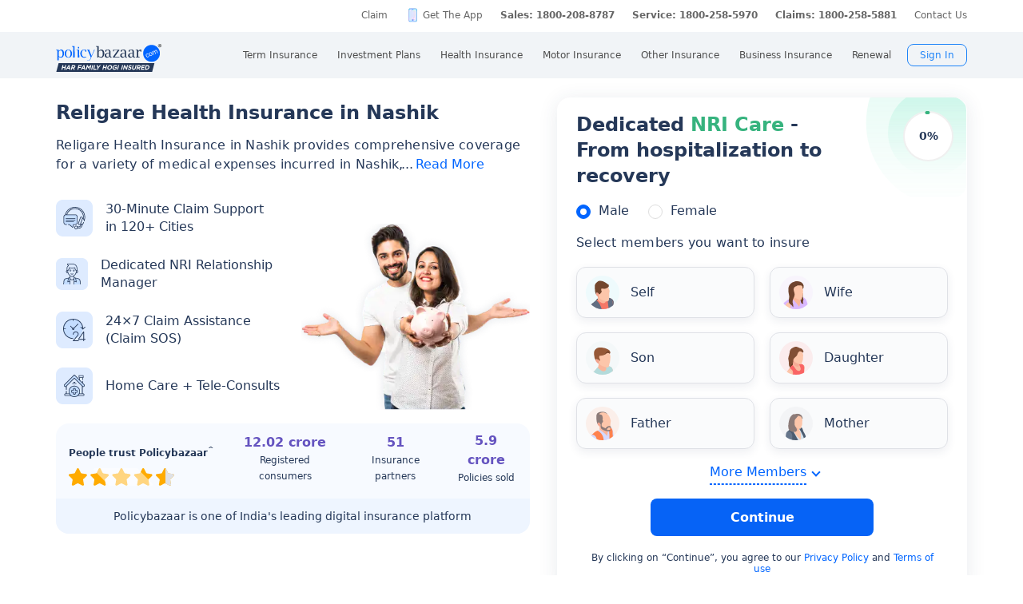

--- FILE ---
content_type: text/html; charset=UTF-8
request_url: https://www.policybazaar.com/insurer-branch/getcity.php
body_size: -153
content:
[{"city":"mumbai"},{"city":"nagpur"},{"city":"nashik"},{"city":"navi mumbai"},{"city":"pune"},{"city":"thane"}]

--- FILE ---
content_type: image/svg+xml
request_url: https://static.pbcdn.in/cdn/images/bu/health/top-fold/health-wife-icon.svg
body_size: 3274
content:
<svg width="42" height="42" viewBox="0 0 42 42" fill="none" xmlns="http://www.w3.org/2000/svg">
<rect opacity="0.1" width="42" height="42" rx="21" fill="#D9B8FF"/>
<mask id="mask0_131_7547" style="mask-type:alpha" maskUnits="userSpaceOnUse" x="0" y="0" width="42" height="42">
<circle cx="21" cy="21" r="21" fill="#D9B8FF"/>
</mask>
<g mask="url(#mask0_131_7547)">
<g clip-path="url(#clip0_131_7547)">
<path d="M29.9851 28.2945C29.9851 28.2945 31.9714 29.3119 32.3131 30.8397C32.6548 32.3675 31.8178 35.7173 31.7298 37.5739C31.6418 39.4305 31.685 47.6943 31.9162 48.4106C32.1475 49.1269 33.4418 53.0443 33.9457 55.0721C34.4496 57.1 35.6576 65.3742 35.6732 66.1597C35.6904 66.9453 35.5834 68.2551 35.7215 68.7084C35.8595 69.1618 35.4902 73.266 35.5662 73.9806C35.6421 74.6952 35.756 75.3285 35.7733 76.0655C35.7905 76.8026 36.0114 77.294 35.7957 77.519C35.58 77.7439 35.2728 77.6211 35.1088 77.346C34.9449 77.0708 34.8051 76.7006 34.8051 76.7006C34.8051 76.7006 34.6584 77.1037 34.315 77.0172C33.9716 76.9307 33.8542 76.7265 33.7507 76.358C33.6471 75.9877 33.5798 75.5344 33.5798 75.5344C33.5798 75.5344 33.4832 75.6883 33.2847 75.389C33.0863 75.0897 32.5496 72.7036 32.2993 71.534C32.0491 70.3643 32.006 68.1893 32.1199 67.6824C32.2355 67.1754 32.9051 66.7203 32.9258 66.1494C32.9465 65.5784 30.4114 60.6333 29.4812 58.4341C28.551 56.2349 27.1773 47.1423 27.1773 47.1423C27.1773 47.1423 26.7096 35.8038 26.6838 35.2951C26.6561 34.7864 29.9851 28.2927 29.9851 28.2927V28.2945Z" fill="#F2A18B"/>
<path d="M9.2494 40.7887C8.49007 37.2572 9.43406 34.3694 10.63 33.4991C11.8259 32.6288 15.8849 30.1666 16.0851 29.0004C16.2853 27.8359 15.9764 22.5949 15.9764 22.5949C15.9764 22.5949 22.0078 25.3322 23.6956 26.0468C25.3834 26.7614 29.7047 27.649 30.5745 28.7287C31.4442 29.8084 31.622 33.7379 31.6306 35.3349C31.6392 36.9302 33.6463 40.9964 34.4142 42.6938C35.1822 44.3912 35.5084 45.085 34.7093 46.8637C33.9103 48.6424 31.5685 50.0734 31.2044 51.07C30.8385 52.0667 30.0843 56.6796 30.2414 57.8233C30.3967 58.967 31.0473 60.545 31.3735 62.9604C31.6996 65.3759 26.1514 73.1033 24.8726 74.4893C23.5938 75.8752 21.371 76.5206 21.3607 77.6643C21.3503 78.8063 21.8698 94.8771 22.0078 97.1316C22.1459 99.3861 21.3037 101.379 20.7187 103.153C20.132 104.925 20.0043 110.417 19.9732 112.083C19.9473 113.436 19.6677 118.762 19.9525 121.75C18.8342 121.354 17.6555 121.179 16.444 121.108C16.1696 121.092 15.8711 121.086 15.576 121.113C15.5743 120.814 15.5587 120.501 15.5208 120.17C15.2792 118.025 12.8959 113.621 12.2022 109.806C11.5084 105.989 13.8968 101.09 13.8986 100.9C13.9003 100.71 11.9795 92.6277 11.2789 89.4146C10.58 86.2015 10.3832 79.8496 10.5126 76.1676C10.6404 72.4856 10.8405 67.9159 11.4066 64.8724C11.9726 61.8288 13.141 62.1576 13.8192 60.6402C14.4974 59.1227 14.0849 55.849 13.3515 52.8885C12.6181 49.9298 10.0087 44.3168 9.2494 40.787V40.7887Z" fill="#FAB69B"/>
<path d="M16.0693 28.8118C16.0693 28.8118 19.5674 31.9297 22.5598 35.8263C24.1337 37.8749 25.0086 38.9442 25.0086 38.9442C25.0086 38.9442 26.1356 36.0599 26.1356 32.7083C26.1356 29.3568 24.1527 25.4983 24.1527 25.4983L26.9639 26.5901C26.9639 26.5901 30.2808 26.3825 32.9229 29.2928C35.5668 32.2014 37.277 45.7632 37.0181 47.7894C36.7593 49.8155 32.457 63.3255 32.457 63.5331C32.457 63.7408 31.9392 64.8845 31.9392 64.8845C31.9392 64.8845 29.6457 68.236 24.308 69.5355C18.9703 70.8349 12.8162 68.5734 10.5883 64.6249L12.868 55.5843L8.20332 44.9327L5.24885 34.4888L10.6901 30.1769L16.0676 28.8135L16.0693 28.8118Z" fill="#D9B8FF"/>
<path d="M29.7166 22.4253C29.6389 24.3944 28.9313 25.7319 29.7942 27.6992C30.6571 29.6665 29.9909 31.203 29.7166 32.6201C29.4422 34.0372 30.3447 35.257 30.3447 35.257C30.3447 35.257 27.7527 35.4543 27.2436 33.525C26.7345 31.5958 26.4583 27.8168 23.6713 25.8876C20.8842 23.9583 21.9041 20.1016 21.9041 20.1016L29.7166 22.4236V22.4253Z" fill="#70442E"/>
<path d="M29.9235 19.2832C29.87 19.0479 29.6923 18.2312 29.6336 17.8401C29.5749 17.4491 29.411 15.9213 29.0917 14.4505C28.7724 12.9781 26.0233 9.4414 22.4821 8.7216C18.9409 8.00008 15.8362 9.5556 14.6748 11.3136C13.5151 13.0698 12.7661 14.8312 13.2511 16.9473C13.736 19.0634 15.1597 20.9581 16.0882 22.1364C17.0166 23.3147 17.9382 25.1367 18.7286 26.36C19.519 27.5833 20.4612 28.3273 22.0696 28.9606C23.678 29.5956 25.5004 30.4607 26.6584 30.3102C27.8164 30.1597 28.0286 29.4399 28.1943 28.7409C28.3617 28.0418 28.5136 27.6646 28.7241 27.104C28.9347 26.5434 29.0416 26.1541 29.2902 25.2838C29.5387 24.4134 29.8597 23.0517 29.8338 22.1676C29.8079 21.2834 29.7078 20.9962 29.6646 20.548C29.6232 20.0999 30.0046 19.6448 29.9218 19.2832H29.9235Z" fill="#FDC6AA"/>
<path d="M17.2013 21.2089C17.2013 21.2089 16.6715 20.2677 15.9777 19.9908C15.284 19.714 13.8067 20.2088 13.9068 21.4321C14.0069 22.6554 14.699 23.0897 15.3893 23.7784C16.0796 24.467 16.297 25.0242 16.8026 25.0449C17.3083 25.0657 17.5154 25.0519 17.5344 24.7179C17.5533 24.384 17.2272 23.5881 17.1547 22.9998C17.0805 22.4115 17.4032 21.7955 17.203 21.2072L17.2013 21.2089Z" fill="#F2A18B"/>
<path d="M7.90779 46.9865C7.90779 46.9865 12.6588 42.2629 12.9729 41.9877C13.2869 41.7126 12.8555 44.6057 13.0505 45.2355C13.2455 45.8653 14.0325 45.668 14.5623 45.6888C15.0921 45.7078 16.5055 46.2788 17.3494 48.3257C18.1932 50.3726 20.0588 52.8331 22.2764 52.8331C24.4939 52.8331 26.3129 50.9108 26.8634 50.1892C27.4553 49.4123 29.7851 49.0057 30.2752 49.3397C30.3235 49.3726 29.54 49.4694 29.5728 49.4643C29.6022 49.5508 29.6298 49.639 29.6591 49.7238C29.6695 49.8155 29.6919 49.9124 29.7195 50.011C29.6643 50.0024 29.6091 49.9937 29.5487 49.9885C28.0076 49.8311 26.0834 53.4422 23.6621 53.7571C21.2409 54.072 20.2987 53.1013 19.2787 52.1687C18.2588 51.2378 16.4658 49.0853 15.0783 50.1616C13.6908 51.2378 15.3665 55.804 15.6806 59.5033C15.9946 63.2044 14.3724 63.5452 13.796 65.0142C13.2196 66.4832 15.7323 69.134 19.0043 69.6064C22.2764 70.0787 22.8528 69.9472 22.8528 69.9472C22.8528 69.9472 17.5651 73.5946 11.8339 70.84C6.10093 68.0837 5.47276 58.5586 5.47276 58.5586L7.90779 46.9848V46.9865Z" fill="#CEA3FF"/>
<path d="M10.7438 33.4091C10.7438 33.4091 8.45031 35.1238 7.7928 37.387C7.26645 39.2003 7.20259 41.4289 7.30268 44.2251C7.4045 47.0194 8.16728 53.8333 7.89807 55.5774C7.62885 57.3215 7.08524 60.9914 7.42694 63.0868C8.05856 66.9487 8.27773 74.882 8.27773 74.882L11.6533 75.4599C11.6533 75.4599 11.6101 73.8975 12.3332 69.975C13.0581 66.0524 13.2306 62.6974 13.153 60.8391C13.0753 58.9808 12.5731 56.7851 12.6076 55.4286C12.6439 54.072 12.9269 48.0144 12.9424 46.2287C12.958 44.4431 13.7311 43.1402 14.1643 39.8354C14.5974 36.5305 13.0874 33.0977 10.7404 33.4091H10.7438Z" fill="#FDC6AA"/>
<path d="M22.5705 12.2167C23.1469 12.9867 19.0637 13.2133 18.225 15.8381C17.388 18.463 19.2191 20.6673 19.2726 23.5015C19.3243 26.3357 17.1257 28.6456 16.8651 31.2687C16.6028 33.8935 17.074 35.0995 17.4933 36.5703C17.9127 38.0393 17.231 39.8249 17.231 39.8249C17.231 39.8249 16.6546 37.6205 15.0842 36.6758C13.5137 35.7311 11.7863 34.3659 11.838 31.8466C11.8898 29.3274 12.9891 27.0174 12.2039 24.1313C11.4187 21.2453 10.9993 16.1271 11.9416 13.568C12.8838 11.009 15.3965 8.88418 17.0446 8.17477C18.6944 7.46536 21.3107 10.5366 22.567 12.2167H22.5705Z" fill="#70442E"/>
<path d="M22.2043 12.1631C22.2043 12.1631 23.2518 12.4521 24.6117 12.3206C25.9733 12.1891 27.4005 11.7859 28.486 13.0559C29.3817 14.1062 29.1867 16.1652 29.4214 16.7431C29.6561 17.321 30.9728 14.499 30.4741 12.2167C29.9771 9.93451 27.5679 7.6765 24.8982 7.30968C22.2284 6.94286 19.167 6.49645 17.6483 8.62123C16.1297 10.7477 19.1411 11.8222 19.2187 11.8499C19.2964 11.8759 22.2026 12.1648 22.2026 12.1648L22.2043 12.1631Z" fill="#70442E"/>
</g>
</g>
<defs>
<clipPath id="clip0_131_7547">
<rect width="32.375" height="128.625" fill="white" transform="matrix(-1 0 0 1 37.625 7)"/>
</clipPath>
</defs>
</svg>


--- FILE ---
content_type: application/javascript
request_url: https://static.pbcdn.in/cdn/js/bu/custome_new_error.js?v=1399
body_size: 51667
content:
//Common function start
//var BASEURL = 'http://localhost/pb_content/policybazzar-home/';//Local
//var BASEURL = 'http://pbqa.policybazaar.com/policybazzar-home/';//QA
//var BASEURL = 'https://pbuat.policybazaar.com/policybazzar-home/';//UAT
var BASEURL = 'https://www.policybazaar.com/policybazzar-home/';//Live
var vendorCache = {};
var vendorXhr;
var startDate = new Array();var endDate = new Array();var dobDate = new Array();  
var startPicker = new Array();endPicker = new Array();dobPicker = new Array();
var widget_action_by ='main form';
var isMobile = false;
$('body').bind('cut copy paste', function (e) {
    e.preventDefault();
    return false;
});
var arrPidMapping = {
        "aegon-life-insurance": "197",
        "bajaj-allianz-life-insurance": "121",
        "bharti-axa-life-insurance": "20",
        "canara-hsbc-life-insurance": "179",
        "dhfl-pramerica-life-insurance": "265",
        "edelweiss-tokio-life-insurance": "162",
        "future-generali-india-life-insurance": "81",
        "hdfc-standard-life-insurance": "146",
        "icici-prudential-life-insurance": "758",
        "idbi-federal-life-insurance": "194",
        "kotak-mahindra-old-mutual-life-insurance": "37",
        "max-life-insurance": "150",
        "pnb-metlife-life-insurance": "31",
        "sbi-life-insurance": "757"
    };
var InvCountryJson = [
    {"CountryCodeId": "392", "CountryName": "India", "CountryCode": 91, "MIN": 10, "MAX": 10},
    {"CountryCodeId": "375", "CountryName": "United Arab Emirates", "CountryCode": 971, "MIN": 9, "MAX": 9},
    {"CountryCodeId": "24", "CountryName": "Australia", "CountryCode": 61, "MIN": 9, "MAX": 9},
    {"CountryCodeId": "35", "CountryName": "Bahrain", "CountryCode": 973, "MIN": 8, "MAX": 8},    
    {"CountryCodeId": "164", "CountryName": "Indonesia", "CountryCode": 62, "MIN": 9, "MAX": 11},
    {"CountryCodeId": "187", "CountryName": "Kuwait", "CountryCode": 965, "MIN": 8, "MAX": 8},
    {"CountryCodeId": "217", "CountryName": "Malaysia", "CountryCode": 60, "MIN": 9, "MAX": 9},
    {"CountryCodeId": "271", "CountryName": "Oman", "CountryCode": 968, "MIN": 8, "MAX": 8},
    {"CountryCodeId": "288", "CountryName": "Qatar", "CountryCode": 974, "MIN": 8, "MAX": 8},
    {"CountryCodeId": "308", "CountryName": "Saudi Arabia", "CountryCode": 966, "MIN": 9, "MAX": 9},
    {"CountryCodeId": "313", "CountryName": "Singapore", "CountryCode": 65, "MIN": 8, "MAX": 8},    
    {"CountryCodeId": "376", "CountryName": "United Kingdom", "CountryCode": 44, "MIN": 10, "MAX": 10},
    {"CountryCodeId": "378", "CountryName": "USA/Canada", "CountryCode": 1, "MIN": 10, "MAX": 10}];
var language = 'en';
var punchLine = JSON.stringify({
    "hi":{
            "term":"<span class='lighter'>à¤ªà¥à¤°à¥€à¤®à¤¿à¤¯à¤® </span> à¤•à¥€ à¤¤à¥à¤²à¤¨à¤¾ à¤•à¤°à¥‡à¤‚ <span class='lighter'> 30 à¤¸à¥‡à¤•à¤‚à¤¡ </span> à¤®à¥‡à¤‚",
            "car":"<span class='lighter'>à¤ªà¥à¤°à¥€à¤®à¤¿à¤¯à¤® </span> à¤•à¥€ à¤¤à¥à¤²à¤¨à¤¾ à¤•à¤°à¥‡à¤‚ <span class='lighter'> 30 à¤¸à¥‡à¤•à¤‚à¤¡ </span> à¤®à¥‡à¤‚",
            "term2":"16 à¤¬à¥€à¤®à¤¾ à¤•à¤‚à¤ªà¤¨à¤¿à¤¯à¥‹à¤‚ à¤¸à¥‡ 34+ à¤¯à¥‹à¤œà¤¨à¤¾à¤“à¤‚ à¤•à¥€ à¤¤à¥à¤²à¤¨à¤¾ à¤•à¤°à¥‡à¤‚ à¤”à¤°",
            "term3":"50% à¤¤à¤• à¤¬à¤šà¤¤ à¤•à¤°à¥‡à¤‚",
            "investment":"à¤…à¤ªà¤¨à¥‡ à¤¨à¤¿à¤µà¥‡à¤¶ à¤¸à¥‡ à¤‰à¤šà¥à¤š à¤²à¤¾à¤­ à¤…à¤°à¥à¤œà¤¿à¤¤ à¤•à¤°à¤¨à¥‡ à¤•à¥‡ à¤²à¤¿à¤ à¤…à¤¬ à¤¤à¥à¤²à¤¨à¤¾ à¤•à¤°à¥‡à¤‚",
            "investment_child":"à¤…à¤ªà¤¨à¥‡ à¤¬à¤šà¥à¤šà¥‡ à¤•à¥‡ à¤µà¤¿à¤¤à¥à¤¤à¥€à¤¯ à¤•à¤µà¤° à¤•à¤¾ à¤¨à¤¿à¤°à¥à¤®à¤¾à¤£ à¤¶à¥à¤°à¥‚ à¤•à¤°à¤¨à¥‡ à¤•à¥‡ à¤²à¤¿à¤ à¤…à¤­à¥€ à¤¤à¥à¤²à¤¨à¤¾ à¤•à¤°à¥‡à¤‚",
        },
    "en":{
            "cancer":"Compare <span class='lighter'>Premiums </span> in <span class='lighter'> 30 Seconds</span>",
            "term":"Get <span class='lighter'>Rs 1 Cr. </span> life cover at <span class='lighter'> Rs. 16</span> a day*",
            "car":"Get <span class='lighter'>Quotes</span> from top insurers in <span class='lighter'>30 seconds</span>",
            "term2":"Compare 34+ plans from 16 insurers &",
            "term3":"Save upto 50%",
            "investment":"Compare Now To Earn High Returns From Your Investments",
            "investment_child":"Compare Now To Start Building Your Child\'s Financial Cover",
        }
    });
punchLine = JSON.parse(punchLine);
/*for bottom form sticky*/
$(window).scroll(function() {
    var scroll = $(window).scrollTop();
	var wd = $(window).width();
        if($("#frmSticky").length != 0 && wd > 768) {
	var h= $('#pbNewsss').height()+100;
	var offset = $('#pbNewsss').position();
	var offsetbtm = $('.display_vd').position();
	if (scroll >=(h+offset.top) && (offsetbtm.top) > scroll) {
			$("#frmSticky").addClass("showfix");
			$('.showfix').animate({
				'opacity':1			
			},200);
		} else {
			$("#frmSticky").removeClass("showfix");
			$('.showfix').animate({
				'opacity':0			
			},200);
			
			
		}	
    }
});
try{
$(window).scroll(function(){
        isMobile=false;
        if (/Android|webOS|iPhone|iPad|iPod|BlackBerry|IEMobile|Opera Mini/i.test(navigator.userAgent)) {
         isMobile=true;
        }
    //if(typeof $('.pbTestimonials').offset() !== 'undefined'){
        if(isMobile){
            var topScrollArea = $('#policybazaar').offset().top+200;
            var bottomScrollArea = $('#slideshow-inner,#common_footer').offset().top;
            var bodyScroll = (document.body.scrollTop == 0) ?  $("html, body").scrollTop():document.body.scrollTop ;        
        }else{
            var topScrollArea = $('.showForm').offset().top;
             //var bottomScrollArea = $('#common_footer,.pbTestimonials').offset().top;
			
			var nav =  $('#common_footer,.pbTestimonials');
			if (nav.length) {
			  var bottomScrollArea = nav.offset().top;
			}
			
			
            var bodyScroll = $('html,body').scrollTop();
        }
        // else{
        //     var topScrollArea = $('#health_article_form').offset().top;
        //     var bottomScrollArea = $('#common_footer').offset().top;
        //     var bodyScroll = $('html,body').scrollTop();
        // }
        if(bodyScroll > topScrollArea && bodyScroll< bottomScrollArea ){
         $('.stickFooter_info').show();
          $('.callbuttonsticky').addClass('slideIn');

        }else{
         $('.stickFooter_info').hide();
          $('.callbuttonsticky').removeClass('slideIn');
        }
    //}
})
}catch(e){}

/*end for bottom form sticky*/	
//GA 360
function GA360(leadId,enquiryId,customerId,bookingId,policyType){
    try{
        /*dataLayer.push({
            'event': 'leadSubmit', 
            'leadId':'<pass the lead ID wherever applicable >',
            'enquiryId':'<pass the enquiry ID wherever applicable>',
            'customerId':'<pass the customer ID wherever applicable>',
            'leadType':'<parent lead or child lead>',
            'bookingId':'<pass the booking ID wherever applicable>',  
            'policyType': '<pass Fresh / renewal or rollover>'
        })*/
        dataLayer.push({
            'event': 'leadSubmit', 
            'leadId':leadId,
            'enquiryId':enquiryId,
            'customerId':customerId,
            'leadType':'',
            'bookingId':bookingId,  
            'policyType': policyType,
			'productId':productId
        })
    }catch(e){}
}
function GA360FormSubmitError(errorFields,errorDescriptions,errorCounts,userType){
    try{        
        dataLayer.push({
            'event': 'formSubmit', 
            'operatorType':userType,
            'errorField':errorFields.replace(/,+$/,''),
            'errorDescription':errorDescriptions.replace(/,+$/,''),
            'errorCounts':errorCounts,
			'productId':productId
        })
    }catch(e){}
}

function GA360FormSubmit(eventType,lobSection3,journeyType){
    try{        
        var gaDataUtmMedium = utmMedium;
        var path = window.location.pathname.split("/");
        var pathLastName = path[path.length-2];                        
        pathLastName = pathLastName.replace(/-/g, ' ');
        ctaName = pathLastName +'/'+gaDataUtmMedium.toLowerCase();
        
        dataLayer.push({
            'event': eventType, 
            'ctaName':ctaName,
            'productId':productId,
            'lobSection3':lobSection3,
            'journeyType':journeyType
        })
    }catch(e){}
}
function getGACId(strTrackingId) {
    var GACID = 'false';
    try {
      var trackers = ga.getAll();
      for (var i = 0; i < trackers.length; ++i)
      {
        var tracker = trackers[i];
        if (tracker.get('trackingId') == strTrackingId)
        {
          GACID = tracker.get('clientId');
        }
      }
    } catch (e) {
    }
    return GACID;
}
function getGCLId() {
    try {
    var nameEQ = "_gcl_aw" + "=";
    var gclid="";
    var ca = document.cookie.split(';');
    for (var i = 0; i < ca.length; i++) {
        var c = ca[i];
        while (c.charAt(0) == ' ') c = c.substring(1, c.length);
        if (c.indexOf(nameEQ) == 0) 
        {
            var cookieValue=c.substring(nameEQ.length, c.length);
            var startIndex=cookieValue.lastIndexOf(".");
            gclid=cookieValue.substring(startIndex+1);
        }
    }
    } catch (e) {
    }
    return gclid;
}  
    
$(function () {
    $(document).on('click','.btn-primary',function(){
        var selectVal = $(this).closest("tr").find("td:first-child").text();
        try{
        dataLayer.push(
        {'event': 'eventTracking','eventCategory': 'Top Term Insurance Plans','eventAction': 'Link Clicked','eventLabel': selectVal}
        );
        }catch(e){}
    });


		$('.step2Form a').click(function(){		
			$('.step2Form').removeClass('active_sec').animate({"left":"100%"});
			$('.step1Form').addClass('active_sec').animate({"left":"-0%"});
			$('.topWrapcontainer').css('height',$('.step1Form').height()+12);
		});
	var activeTab = 'health_bg';
    var $tab = $('.leftTab');
    $('ul > li a', $tab).click(function () {
        $tab.removeClass(activeTab);
        $tab.addClass(activeTab);
        $('.content_box', $tab).fadeOut(300);
        $('.content_box', $tab).removeClass(activeTab);

        var tabHighlight = $(this).attr('class');
        $('.content_box', $tab).addClass(tabHighlight + '_bg').fadeIn(300);
        $tab.removeClass(activeTab).addClass(tabHighlight + '_bg');
        activeTab = tabHighlight + '_bg';
    });

    $('.select_feild').click(function () {
        if (!$('input', $(this)).is(':checked')) {
            $('input', $(this)).prop("checked", false);
            $(this).parent().removeClass('active');
        } else {
            $('input', $(this)).prop("checked", true);
            $(this).parent().addClass('active');
        }
    });

    //Load random form on home page
    var arrTabName = ["health", "term", "investment", "car", "travel"];
    //var loadTabName = arrTabName[Math.floor(Math.random() * arrTabName.length)];//Get random tab name
    var loadTabName = arrTabName[0];
    setTimeout(function () {
        $('.leftTab ul li>a.' + loadTabName).trigger('click');
    }, 1000);
    //End random form load
    /*for mobile header*/    
    $("#navsidebaricon2").click(function () {
        if ($(this).hasClass("active")) {
            $("#navsidebar").animate({"left": -270});
            $("body").animate({"left": 0});
            $("body").removeClass("openMenu");
            $(this).removeClass("active");
            $(".overLay").fadeOut();
        } else {
            $("#navsidebar").animate({"left": 0});
            $("body").addClass("openMenu");
            $("body").animate({"left": 0});
            $(this).addClass("active");
            $(".overLay").fadeIn();
        }
    });
		$('.car_offer_sticky').click(function (){
        window.open('https://ci.policybazaar.com/?pb_campaign=bu_topsticky','_new');  
    });
	$('.tw_offer_sticky').click(function (){
        window.open('https://twowheeler.policybazaar.com/?pb_campaign=bu_topsticky','_new');  
    });
       $(document).on('blur','#twoWheelerRegistrationNumber',function(){
      $(this).removeClass('blank');
        var value = ($(this).val() == "") ? true :false;
        if(value){
             $(this).parents('.input_box').removeClass('addedvalue');
             
            return;
        }
        else{
            $(this).parents('.input_box').addClass('addedvalue');
            
            $(this).focus();
        }
    });
     $(document).on('focus','#twoWheelerRegistrationNumber',function(){$(this).addClass('blank');});  
     

     
    //TW End
    
    $(".overLay").click(function () {
        $("#navsidebar").animate({"left": -270});
        $("body").animate({"left": 0});
        $("body").removeClass("openMenu");
        $("#navsidebaricon2").removeClass("active");
        $(".overLay").fadeOut();
    });

    $(".sidenav li span").click(function () {
        if ($(this).parent().hasClass("active")) {
            $(".sidenav li ul").slideUp();
            $(".sidenav li").removeClass("active")
        } else {
            $(".sidenav li ul").slideUp();
            $(this).next("ul").slideDown();
            $(".sidenav li").removeClass("active")
            $(this).parent().addClass("active")
        }
    });

    $(".sidenav li li span").css("pointer-events", "none");
    /*end mobile header*/
    
    $('.knowMore,.know_more').click(function () {
        var tops = ($(window).height() > 700) ? -650 : -400;
        $('.overlay_area').css({'height': $(window).height(), 'top': $(window).height()})
        $('.overlay_area').show().animate({opacity: '0.8'}, 300);
        $('.seo_content_box').show().animate({top: tops + 'px'}, 500);
    });

    $('.close_pop').click(function () {
        $('.seo_content_box').fadeOut('slow');
        $('.overlay_area').animate({opacity: '0'}, 500);
        $('.seo_content_box,.overlay_area').hide('slow')
    })
    /*Dropdown*/

    $('.dropdown').hover(
        function () {
            //$(this).addClass('open');
            $(this).find('.dropdown-menu').stop(true, true).delay(200).fadeIn();
        },
        function () {
            //$(this).removeClass('open');
            $(this).find('.dropdown-menu').stop(true, true).delay(200).fadeOut();
        }
    );
    $('ul.article_like li a').click(function () {
        try{
            dataLayer.push({'event': 'eventTracking',
                    'eventCategory': 'articles',
                    'eventAction': 'yml',
                    'eventLabel': $(this).text()
                }); 
            }catch(e){}      
    })
    $('.artcle_right_panel.sbcate .list_typeA .new_recentarticle li a').click(function () {
        try{
            dataLayer.push({'event': 'eventTracking',
                    'eventCategory': 'articles',
                    'eventAction': 'recentarticles',
                    'eventLabel': $(this).text()
                }); 
            }catch(e){}      
    })
    $('.artcle_right_panel.sbcate .list_typeA .insurerlist li a').click(function () {
        try{
            dataLayer.push({'event': 'eventTracking',
                    'eventCategory': 'articles',
                    'eventAction': 'relatedplans',
                    'eventLabel': $(this).text()
                }); 
            }catch(e){}      
    })
});
fncSetFormValue = function (tab) {
    if(tab=='car' || tab=='twowheeler'){
            if (!localStorage.getItem('getLastTab')) {
            } else {
            var lastTabData = localStorage.getItem('getLastTab');
            var obj = $.parseJSON(lastTabData);
            switch (obj.tabName) {
            case 'car':
                $('.car-bg #carRegistrationNumber').val(obj.regNum);
                break;
            case 'twowheeler':
                $('#twoWheelerRegistrationNumber').val(obj.regNum);
                break;
            }
        }
    }else{                
    //Get pbcjpreqd
        $.ajax({
        url: BASEURL + 'cj-process.php?type=getpbcjpreqd',
        type: "GET",
        cache: false,
        contentType: "application/json; charset=utf-8",
        dataType: "json",
        success: function (data)
        {
            obj = data.Data; 
            if(obj==undefined){
                obj = data;
            }
            if(obj !=''){
       
        if(tab==obj.tabName){
        switch (obj.tabName) {
            case 'term':
                $('.term-bg .proceedGray').parent('.input_field.pro').hide();
                setTimeout(function () {
                    $('.term-bg .proceedGray').parent('.input_field.pro').hide();
                    $('.step2TermDetails').show();
                    $('.term-bg #termAmt').val(obj.coverAmt);
                    fnFormatCurrencyIndianStyle($('.term-bg #termAmt'), 20);
                    $('.fig_lbl').html(convert_number2(obj.coverAmt)).removeClass('none');

                    $('.term-bg #termBirthday .birthDate').val(obj.dobDay);
                    $('.term-bg #termBirthday .birthMonth').val(obj.dobMonth);
                    $('.term-bg #termBirthday .birthYear').val(obj.dobYear);
                    $('input[name="termSmoke"][value="' + obj.tobacco + '"').attr('checked', 'checked');
                    $('input[name="termAnnualIncome"][value="' + obj.annualIncome + '"').attr('checked', 'checked');
					$('input[name="termAnnualIncome"][value="' + obj.annualIncome + '"').parents('.control-group').children('.control').removeClass('select');
                    $('input[name="termAnnualIncome"][value="' + obj.annualIncome + '"').parent('.control').addClass('select');                    
                    var objCityPin = $('.term-bg #termCity');
                    objCityPin.val(obj.city_name);
                    objCityPin.attr('data-cityid', obj.city_id);
                    objCityPin.attr('data-stateid', obj.state_id);

                    var curVal = obj.country;
                    var objCountry = $('.term-bg #termCountry');
                    var objSpan = $('.term-bg .countryCode span');
                    var objTextBox = $('.term-bg .countryCode input');
                    var objCityTextBox = $('.term-bg #termCity')
                    if (curVal == 392) {
                        objCityTextBox.show().val(obj.city_name);
                        objCityTextBox.attr({"data-cityid": obj.city_id, "data-stateid": obj.state_id});                        
                        $('.term-bg .lblCountry').text('City');
                    } else {
                        objCityTextBox.val('').hide();
                        objCityTextBox.attr({"data-cityid": "", "data-stateid": ""});
                        $('.term-bg .lblCountry').text('Country');
                        $('.term-bg #nri').show();
                        $('.term-bg #nri [value="'+obj.nri+'"]').prop('checked', true);
                        $('.term-bg #email p').hide();
                        $('.term-bg #email').show();
                    }
                    if (curVal == 999) {
                        objSpan.text('').hide();
                        objTextBox.show();
                        $('.term-bg #termOtherCountryCode').val(obj.countryCode);
                    } else {
                        $('.term-bg #termOtherCountryCode').val('');
                        objTextBox.hide();
                        objSpan.text('+' + obj.countryCode).show();
                    }
                    objCountry.val(obj.country);

                    $('.term-bg #termGender').val(obj.gender);
                    $('.term-bg #termName').val(obj.Name);
                    $('.term-bg #termEmail').val(obj.EmailID);
                    $('.term-bg .mobNumber').val(obj.MobileNo);
					//$('.term_top .disForm .leftContent').removeClass('small');
                    //$('.term_top .disForm .leftContent').addClass('big');
                }, 1000);
                break;
                case 'cancer':
                $('.cancer-bg .proceedGray').parent('.input_field.pro').hide();
                setTimeout(function () {
                    $('.cancer-bg .proceedGray').parent('.input_field.pro').hide();
                    $('.step2CancerDetails').show();
                    $('.cancer-bg #termAmt').val(obj.coverAmt);
                    fnFormatCurrencyIndianStyle($('.cancer-bg #termAmt'), 20);
                    $('.fig_lbl').html(convert_number2(obj.coverAmt)).removeClass('none');

                    $('.cancer-bg #termBirthday .birthDate').val(obj.dobDay);
                    $('.cancer-bg #termBirthday .birthMonth').val(obj.dobMonth);
                    $('.cancer-bg #termBirthday .birthYear').val(obj.dobYear);
                    $('input[name="termSmoke"][value="' + obj.tobacco + '"').attr('checked', 'checked');
                    var objCityPin = $('.cancer-bg #termCity');
                    objCityPin.val(obj.city_name);
                    objCityPin.attr('data-cityid', obj.city_id);
                    objCityPin.attr('data-stateid', obj.state_id);

                    var curVal = obj.country;
                    var objCountry = $('.cancer-bg #termCountry');
                    var objSpan = $('.cancer-bg .termCode span');
                    var objTextBox = $('.cancer-bg .termCode input');
                    var objCityTextBox = $('.cancer-bg #termCity')
                    if (curVal == 392) {
                        objCityTextBox.show().val(obj.city_name);
                        objCityTextBox.attr({"data-cityid": obj.city_id, "data-stateid": obj.state_id});
                        objCountry.attr('style', 'width:30%');
                        $('.cancer-bg .lblCountry').text('City');
                    } else {
                        objCityTextBox.val('').hide();
                        objCityTextBox.attr({"data-cityid": "", "data-stateid": ""});
                        objCountry.attr('style', 'width: 100% !important');
                        $('.cancer-bg .lblCountry').text('Country');
                    }
                    if (curVal == 999) {
                        objSpan.text('').hide();
                        objTextBox.show();
                        $('.cancer-bg #termOtherCountryCode').val(obj.countryCode);
                    } else {
                        $('.cancer-bg #termOtherCountryCode').val('');
                        objTextBox.hide();
                        objSpan.text('+' + obj.countryCode).show();
                    }
                    objCountry.val(obj.country);

                    $('.cancer-bg #termGender').val(obj.gender);
                    $('.cancer-bg #termName').val(obj.Name);
                    $('.cancer-bg #termEmail').val(obj.EmailID);
                    $('.cancer-bg .mobNumber').val(obj.MobileNo);
                }, 1000);
                break;  
			case 'criticalillness':                
                setTimeout(function () { 
                    $('input[name="termAnnualIncome"][value="' + obj.AnnualIncomeID + '"').attr('checked', 'checked');
                    $('input[name="termAnnualIncome"][value="' + obj.AnnualIncomeID + '"').parents('.control-group').children('.control').removeClass('select');
                    $('input[name="termAnnualIncome"][value="' + obj.AnnualIncomeID + '"').parent('.control').addClass('select');                    
                    var objCityPin = $('#termCity');
                    objCityPin.val(obj.CityName);
                    objCityPin.attr('data-cityid', obj.CityID);
                    objCityPin.attr('data-stateid', obj.StateID);                    
                    $('#termName').val(obj.Name);
                    $('#termEmail').val(obj.EmailID);
                    $('#termMobile').val(obj.MobileNo);
                }, 1000);
                break;   
            case 'personalaccident':
                $('.term-bg .proceedGray').parent('.input_field.pro').hide();
                setTimeout(function () {
                    $('input[name="termAnnualIncome"][value="' + obj.AnnualIncomeID + '"').attr('checked', 'checked');
                    $('input[name="termAnnualIncome"][value="' + obj.AnnualIncomeID + '"').parents('.control-group').children('.control').removeClass('select');
                    $('input[name="termAnnualIncome"][value="' + obj.AnnualIncomeID + '"').parent('.control').addClass('select');                    
                    var objCityPin = $('#termCity');
                    objCityPin.val(obj.CityName);
                    objCityPin.attr('data-cityid', obj.CityID);
                    objCityPin.attr('data-stateid', obj.StateID);                    
                    $('#termName').val(obj.Name);
                    $('#termEmail').val(obj.EmailID);
                    $('#termMobile').val(obj.MobileNo);
                }, 1000);
                break;	
            /*case 'health':
                setTimeout(function () {
                    $('.health-bg .proceedGray').parent('.input_field.pro').hide();
                    $('.health-bg .step2HealthDetails').show();
                    $('.health-bg #healthMember').val(obj.members);
                    var objCityPin = $('.health-bg #healthCityPincode');
                    objCityPin.val(obj.city_name);
                    objCityPin.attr('data-cityid', obj.city_id);
                    objCityPin.attr('data-stateid', obj.state_id);
                    objCityPin.attr('data-pincode', obj.pincode);
                    $('.health-bg #healthIncome').val(obj.annual_income_id);
                    $('.health-bg #healthGender').val(obj.gender);
                    $('.health-bg #healthName').val(obj.Name);
                    $('.health-bg #healthEmail').val(obj.EmailID);
                    $('.health-bg .mobNumber').val(obj.MobileNo);
                    $('.health-bg #healthMobileCountry').val(obj.country);
                    $('.health-bg .countryCode').text('+' + obj.country);
                    $('input[name="healthIsPED"][value="' + obj.IsPED + '"').attr('checked', 'checked');
                    $('.health_top .disForm .leftContent,.disForm.hindiPages .leftContent.health_bg').removeClass('small');
                    $('.health_top .disForm .leftContent,.disForm.hindiPages .leftContent.health_bg').addClass('big');
                    disableHealthTitleOption();
                }, 1000);
                break;*/
				case 'healthsme':
                setTimeout(function () {
                    $('.healthsme-bg .proceedGray').parent('.input_field.pro').hide();
					if(obj.company_name !='' && obj.name !='')
                    $('.healthsme-bg .step2HealthDetails').show();
                    $('.healthsme-bg #healthsmeCompanyname').val(obj.company_name);
                    var objCityPin = $('.healthsme-bg #healthsmeCityPincode');
                    objCityPin.val(obj.city_name);
                    objCityPin.attr('data-cityid', obj.city_id);
                    objCityPin.attr('data-stateid', obj.state_id);
                    objCityPin.attr('data-pincode', obj.pincode);
                    //$('.healthsme-bg #healthsmeOption').val(obj.insurance_policy_option);
                    $('.healthsme-bg #healthsmeContactPerson').val(obj.Name);
                    $('.healthsme-bg #healthsmeMobile').val(obj.mobile);
                    $('.healthsme-bg #healthsmeEmail').val(obj.EmailID);
					$('.healthsme-bg #healthsmeGender').val(obj.gender);
					if(obj.groupPolicyType !=''){
                        $('.healthsme-bg .groupPolicyType').show();
                        $('.healthsme-bg [name=policyType][value='+obj.groupPolicyType+']').prop("checked", "checked");
                    }
                    //disableHealthTitleOption();
                }, 1000);
                break;
        }
    }
    }
}});
}
}

function detectBrowser() {
    var N = navigator.appName;
    var UA = navigator.userAgent;
    //var temp;
    var browserVersion = UA.match(/(opera|chrome|safari|firefox|msie)\/?\s*(\.?\d+(\.\d+)*)/i);
    //if(browserVersion && (temp= UA.match(/version\/([\.\d]+)/i))!= null)
    //browserVersion[2]= temp[1];
    //browserVersion= browserVersion? [browserVersion[1]]: [N, navigator.appVersion,'-?'];
    browserVersion = browserVersion ? [browserVersion[1]] : N;
    return browserVersion;
}
try{
$(window).load(function () {
    $('.control-group .invTerm,input[name="invAnnualIncome"],input[name="termAnnualIncome"]').click(function(e){
        $(this).parents('.control-group').children('.control').removeClass('select');
        $(this).parent('.control').addClass('select');
    });
	$('.policy_wrapper').css('visibility', 'visible');
    $('.formarea').addClass('fadeInUp');
    var x = 0;
    // $('.category li').eq(x).children('a').addClass('animated fadeInUp block');
    $('.category li').children('a').addClass('animated fadeInUp block');
    /* var interval = setInterval(function () {
     
     x++;
     if (x == $('.category li').length)
     clearInterval(interval);
     }, 200);*/
});
}catch(e){}
/*var utmTerm = $('#gaData').attr('data-utm-term');
var utmSource = $('#gaData').attr('data-utm-source');
var utmMedium = $('#gaData').attr('data-utm-medium');
var utmCampaign = $('#gaData').attr('data-utm-campaign');
var utmContent = $('#gaData').attr('data-display-for');
var visitId = $('#gaData').attr('data-visit');
var productId = $('#gaData').attr('data-pid');*/
var utmTerm = '';
var utmSource = '';
var utmMedium = '';
var utmCampaign = '';
var utmContent = '';
var visitId = '';
var productId = '';
var memberArray = new Array();
var chkItem = new Array();
var maxChild = 4;
var arrMember = {};
$(window).scroll(function() {
    var scroll = $(window).scrollTop();
    var wd = $(window).width();
    var bodyScrollamt = $("html, body").scrollTop();
    var bodyScrollamtnew = (bodyScrollamt == 0) ?  document.body.scrollTop : bodyScrollamt;
        if(wd < 800){
            if(bodyScrollamtnew > 100 && bodyScrollamtnew < 1500){
                $('.installApp_banner').show();
                $('.stickFooter_info section').hide();
            }
            else{
                $('.installApp_banner').hide();
                $('.stickFooter_info section').show();
            }
        }
});
$(document).ready(function () {
    if($(".bannerClose").length) {
    var clsName = document.querySelector('.bannerClose');
    clsName.addEventListener("click", function(){
        $('.installApp_banner').remove();
    });
   }
    $(document).on('click','.installButton',function(){
        dataLayer.push(
            {'event': 'eventTracking','eventCategory': 'Download app motor sticky','eventAction': 'Clicked'}
        );
    });
    /*******************************************************/
     // Smooth Scroll
    $('a[href*="#"]')
  // Remove links that don't actually link to anything
  .not('[href="#"]')
  .not('[href="#0"]')
  .click(function(event) {
    // On-page links
    if (
      location.pathname.replace(/^\//, '') == this.pathname.replace(/^\//, '') 
      && 
      location.hostname == this.hostname
    ) {
      // Figure out element to scroll to
      var target = $(this.hash);
      target = target.length ? target : $('[name=' + this.hash.slice(1) + ']');
      // Does a scroll target exist?
      if (target.length) {
        // Only prevent default if animation is actually gonna happen
        event.preventDefault();
        $('html, body').animate({
          scrollTop: (target.offset().top) - 70
        }, 100, function() {
          // Callback after animation
          // Must change focus!
         /* var $target = $(target);
          $target.focus();
          if ($target.is(":focus")) { // Checking if the target was focused
            return false;
          } else {
            $target.attr('tabindex','-1'); // Adding tabindex for elements not focusable
            $target.focus(); // Set focus again
          };*/
        });
      }
    }
  });
    /*******************************************************/
    
$(document).on('click','.callnow.tollfree',function(){
        dataLayer.push(
            {'event': 'eventTracking','eventCategory': 'H_SEO'+utmContent+'Page','eventAction': 'Sticky_TollFreeClicked','eventLabel': '','noninteraction':false}
        );
    });
$(document).on('click','.footer-btn,.viewplanbutton',function(){
        var curLblTxt = $.trim($(this).text());
        if(curLblTxt=='View Plans'){
            dataLayer.push(
                    {'event': 'eventTracking','eventCategory': 'H_SEO'+utmContent+'Page','eventAction': 'Sticky_GetFreeQuotesClicked','eventLabel': '','noninteraction':false}
                );
        }
    });
    $(document).on('click','.fix_btn_ctc',function(){
        if($(this).text()=='Get A Callback'){
            $('.thankyouCTC').html('');
            var leadsource = 'PB';
                isMobile=false;

            if (/Android|webOS|iPhone|iPad|iPod|BlackBerry|IEMobile|Opera Mini/i.test(navigator.userAgent)) {
                leadsource = 'PBMOBILE';
                isMobile=true;

            }
            $.ajax({
                url: BASEURL+'cj-process-health.php?type=health_connect_ctc&leadsource='+leadsource,
                type: "get",
                cache: false,
                contentType: "application/json; charset=utf-8",
                //dataType: "json",
                success: function (data) {
                    console.log(data);
                    data = JSON.parse(data);
                    if(data.CTCConnectCallResult==true){
                        //var htmlDataCTC = 'Thank You! We will call you back shortly';
                        //$('.thankyouCTC').html(htmlDataCTC).show();
                        dataLayer.push(
                            {'event': 'eventTracking','eventCategory': 'H_SEO'+utmContent+'Page','eventAction': 'Sticky_CTCClicked','eventLabel': data.leadid,'noninteraction':false}
                        );
                              if(isMobile){
                            $('.callbuttonsticky .wrapper').hide();
                            $('.callbuttonsticky .thankbox').show();
                            setTimeout(function(){                            
                                $('.callbuttonsticky .thankbox').hide();
                                $('.callbuttonsticky .wrapper').show();
                            //$('.thankyouCTC').hide(); 
                        }, 3000);
                        }else{
                            $('#footerStripHealthForm .container1').addClass('massageBox');
                            setTimeout(function(){                            
                                $('#footerStripHealthForm .container1').removeClass('massageBox');
                             }, 3000);
                        }
                    }
                }
            });
        }
        });

    //Call Schedule
    $(document).on('click','input[name="time-slot"]',fncSetCallSchedule);
    
    //For content faq section
    $('.faq_wrapper .accordion .dt,.faq-wrap .accordion .dt').click(function () {
        $(this).toggleClass('active');
        $(this).next('.dd').slideToggle();
        $(this).parent().siblings().find('.dd').slideUp();
        $(this).parent().siblings().find('.dt').removeClass('active');
    });
    
    //JS for ourpartner click
    var ourPartner = {
        "apollo":'insurance-companies/apollo-munich-insurance/',
        "baxa": 'insurance-companies/bharti-axa-general-insurance/',
        "cigna":'insurance-companies/cigna-ttk-health-insurance/',
        "HDFC-ERGO":'insurance-companies/hdfc-ergo-car-insurance/',
        "Max-Bupa":'insurance-companies/max-bupa-health-insurance/',
        "religare":'insurance-companies/religare-health-insurance/',
        "star-health":'insurance-companies/star-health-insurance/',
        "iffco":'insurance-companies/iffco-tokio-general-insurance/',
        "liberty":'insurance-companies/liberty-videocon-general-insurance/',
        "royal":'insurance-companies/royal-sundaram-general-insurance/',
        "Future Generali":'insurance-companies/future-generali-general-insurance/',
        "oriental":'insurance-companies/oriental-insurance/',
        "universal Sompo":'insurance-companies/universal-sompo-general-insurance/',
        "national":'insurance-companies/national-general-insurance/',
        "relianceGeneral":'insurance-companies/reliance-general-insurance/',
        //"KotakGeneral":'',
        "United":'insurance-companies/united-india-general-insurance/',
        // "digit":'',
        "edelweisstokio":'insurance-companies/edelweiss-tokio-life-insurance/',
        "hdfcstandard":'insurance-companies/hdfc-life-term-insurance-plans/',
        "icicip":'insurance-companies/icici-prudential-life-insurance/',
        "idbi":'insurance-companies/idbi-federal-life-insurance/',
        "indiafirst":'insurance-companies/indiafirst-life-insurance/',
        "Kotak":'insurance-companies/kotak-life-insurance/',
        "lic":'insurance-companies/new-india-assurance/',
        "metlife":'insurance-companies/pnb-metlife-life-insurance/',
        "aegonlife":'insurance-companies/aegon-life-insurance/',
        "Aviva":'insurance-companies/aviva-life-insurance/',
        "Bajaj":'insurance-companies/bajaj-allianz-life-insurance/',
        "sahara":'insurance-companies/sahara-life-insurance/',
        "sbilife":'insurance-companies/sbi-life-insurance/',
        // "maxlife":'',
        "Reliance":'insurance-companies/reliance-life-insurance/',

    };
	$(document).on('click','#productPartner a',function(){
        var dataHref = $(this).attr('href');
        if(dataHref=='javascript:void(0);'){
            var clickon = $(this).text();
            window.location.href = BASEURL+'../'+ourPartner[clickon];
        }
    });
    setCountry();
    $(document).on('blur','#carRegistrationNumber',function(){
        var value = ($(this).val() == "") ? true :false;
        if(value){
             $(this).parent('.inputBox').removeClass('addedvalue')
            return;
        }
        else{
            $(this).parent('.inputBox').addClass('addedvalue');
            $(this).focus();
        }
    });
    
	//Added it for term bu page only 
    $(document).on('change', '#termCountryCode', function () {
        var valCode = $(this).val();
        var valMinLen =  $('option:selected',$(this)).attr('data-min');
        var valMaxLen = $('option:selected',$(this)).attr('data-max');
        var valCodeText = $('option:selected',$(this)).text();
        $('.term-bg select.termcode option').removeAttr('selected');
        $('.term-bg #termOtherCountryCode').val(valCodeText);
        $('.term-bg .mobNumber').attr({'minlength':valMinLen,'maxlength':valMaxLen}).val('');
        $('.term-bg select.termcode option[value="'+valCode+'"]').attr('selected', 'selected');
        //$('.term-bg select.termcode').val(valCode);
        if(valCode=='392'){
            $('.term-bg #termCity').attr({'data-stateid':'35','data-cityid':'551'}).val('Delhi (Delhi)'); 
        } else {
            $('.term-bg .termCity').attr({'data-stateid':'','data-cityid':''}).val(''); 
        }   
    });
    //End
    $(document).on("mouseout", "select,.token-input-dropdown-facebook,#healthPopup,#policy_new_home .header", function () {
        $(this).focusout();
    });
    var memberArray = new Array();
    var chkItem = new Array();
    /*utmTerm = $('#gaData').attr('data-utm-term');
    utmSource = $('#gaData').attr('data-utm-source');
    utmMedium = $('#gaData').attr('data-utm-medium');
    utmCampaign = $('#gaData').attr('data-utm-campaign');
    utmContent = $('#gaData').attr('data-display-for');
    visitId = $('#gaData').attr('data-visit');
    productId = $('#gaData').attr('data-pid');*/
    try{
    if (!localStorage.getItem('PBLocalSGAData')) {
    visitId = getCookie('Cookie_VisitLog');
    if(visitId != undefined)
    objGAData = {Data:{dataref: '',datacountry: '',datasplitvar: '',datapid: 0,datasourcega360: '',datadisplayfor: '',dataarticleid: '',datautmterm: '',datautmsource:'',datautmcampaign: '',datautmmedium: '',datavisit: visitId,datacdn:'',datausertype:''}};
    }else{
        var GAData = localStorage.getItem('PBLocalSGAData');
        objGAData = $.parseJSON(GAData);
        objGAData = objGAData.Data;
    }
    }catch(e){}
    utmTerm = objGAData.datautmterm;
    utmSource = objGAData.datautmsource;
    utmMedium = objGAData.datautmmedium;
    utmCampaign = objGAData.datautmcampaign;
    utmContent = objGAData.datadisplayfor;
    visitId = objGAData.datavisit;
    userType = objGAData.datausertype;
    productId = objGAData.datapid;
    //$(document).on('click', '.leftTab ul li>a', fncGetTabContentAndForm);

    //Car Start
    $(document).on('keyup', '#twoWheelerRegistrationNumber', chkRegNumKeyUp);
    $(document).on('keypress', '#carRegistrationNumber', function(event) {
        if (event.keyCode === 13) { 
			var parentId = '#' + $(this).parents('.disForm').parent().attr('id') + ' ';
            $(parentId+".carBtnSubmit, "+parentId+'.carnextstep').click(); 
        } 
    });
    $(document).on('click', '#btnSubmit,.carBtnSubmit', fncCarProcess);
    $(document).on('click', '.car-bg .got_new_car', fncNewCarClick);
    $(document).on('click', '.car-bg .do_not', fncDonotKnowCarClick);
    $(document).on('click', '.getbestquote', fncCTACarClick);
    $(document).on('click', '.comparequote', fncCTACarClick);
    $(document).on('click', '.thirdpartyquote', fncCTACarClick);
    $(document).on('click', '.compareqte', fncCTACarClick);
    $(document).on('click', '.keybenefits', fncCTACarClick);
    $(document).on('click', '.getdiscountssavemoney', fncCTACarClick);
    //$(document).on("keyup", '.car-bg .carMobileNumber', fncOnlyNumber);
    //$(document).on('click', '.car-bg #btnSubmitMobile', fncCarMobileProcess);
    //Car End

    //TW Start
    $(document).on('click', '#btntwSubmit,.twoWheelerBtnSubmit', fncTWProcess);	
    $(document).on('keypress', '#twoWheelerRegistrationNumber', function(event) {
        if (event.keyCode === 13) { 
            event.preventDefault();
            var parentId = '#' + $(this).parents('.disForm').parent().attr('id') + ' ';
            $(parentId+".twoWheelerBtnSubmit,.carnextstep").click(); 
        } 
    });
    $(document).on('click', '.twowheeler-bg .got_new_car', fncNewTWClick);
    $(document).on('click', '.twowheeler-bg .do_not', fncDonotKnowTWClick);
    $(document).on('blur','#twoWheelerRegistrationNumber',function(){
        var value = ($(this).val() == "") ? true :false;
        if(value){
             $(this).parents('.input_box').removeClass('addedvalue')
            return;
        }
        else{
            $(this).parents('.input_box').addClass('addedvalue');
            $(this).focus();
        }
    });
    //TW End

    //Term Start
    $(document).on("blur", '#termName', function(){
        var objStringName = $(this);
        var objStringVal = objStringName.val();
        objStringName.val($.trim(objStringVal.replace(/\s+/g, " ")));
    });
    $(document).on('keyup', '#termAmt', fncAmountAndLable);
    $(document).on('click', '#btnSubmitTerm', fncProcessTerm);
    $(document).on('change', '.term-bg #termBirthday .birthDate,.term-bg #termBirthday .birthMonth,.term-bg #termBirthday .birthYear',{name:'term'}, fncDisplayTermDetails);
    //$(document).on("change",'#termMobileCountry',fncSetTermCountryCode);
    $(document).on("change", '.term-bg #termCountry',{name:'term'}, fncSetTermCountryCode);
    $(document).on("keyup", '.term-bg .mobNumber', fncOnlyNumber);
    $(document).on("keyup", '.term-bg #termName', fncOnlycharacter);
    $(document).on("blur", '#termName', validationTermName);
    //$(document).on("blur", '#termEmail', validationTermEmail);
    // $(document).on("blur",'#termCity',validationTermCity);
    $(document).on("blur", '.term-bg .mobNumber,#termOtherCountryCode', validationTermMobile);
    //$(document).on("blur",'#termCity,.term-bg .mobNumber,#termOtherCountryCode',validationTermForm);
    $('.step2TermDetails').hide();
	$(document).on("click",'.term-bg .proceedGray',{name:'term'},validationTermFormStepOne);
    //Term End
    //Term sicky
    $(document).on('change', '.bannerDiv #termCountry', setTermCountryCodeSticky);
    $(document).on('keyup', '.bannerDiv #termmobile', fncTermMobileSticky);
    $(document).on('click', '.bannerDiv .detailBtn', proceedTermSticky);
    //
	 //Cancer Start
    $(document).on("keyup", '.cancer-bg .mobNumber', fncOnlyNumber);
    $(document).on('change', '.cancer-bg #termBirthday .birthDate, .cancer-bg #termBirthday .birthMonth, .cancer-bg #termBirthday .birthYear',{name:'cancer'}, fncDisplayTermDetails);
    $(document).on("change", '.cancer-bg #termCountry', {name:'cancer'},fncSetTermCountryCode);
    $(document).on('click', '#btnSubmitCancer', fncProcessCancer);
    $(document).on("click",'.cancer-bg .proceedGray',{name:'cancer'},validationTermFormStepOne);
    //Cancer End
    //Health Start
    $(document).on("focus", '#healthMember', fncDisplayMembersForm);
    $(document).on("click", '.addBtn .fa-plus', fncDisplayMembersForm);
    $(document).on("click", '.chkMember', fncCombineMember);
    $(document).on("change", '.chkMemberAge', fncCombineMember);
    $(document).on("click", '.healthAddChild', fncAddChild);
    $(document).on("change", '#healthMoreMembers', fncAddMoreMember);
    $(document).on("change", '#healthMobileCountry', fncSetCountryCode);
    $(document).on('click', '#healthPopup .travel_action .done, #healthPopup .travel_action .cancel', fncProcessMembersForm);
    $(document).on('click', '#btnSubmitHealth', fncProcessHealth);
    $(document).on('change', '#healthIncome', fncDisplayHealthDetals);
    $('.step2HealthDetails').hide();
    $(document).on('blur','.health-bg .mobNumber',fncHealthLeadCreate);	
    $(document).on("keyup", '.health-bg .mobNumber,.stickFooter_info .mobNumber', fncOnlyNumber);
    $(document).on('click', '#btnHealthStep1', fncProcessHealthStep1);    
    
    //Sticky form
    $(document).on("click", '.stickFooter_info .healthBtnSubmit', fncProcessHealthSticky);
    //Health End

    //Health SME Start
    $(document).on('change', '.healthsme-bg #healthsmeOption', fncDisplayHealthSmeDetals);
    $(document).on('blur', '.healthsme-bg #healthsmeCompanyname', fncDisplayHealthSmeDetals);
	$(document).on('focus', '.healthsme-bg #healthsmeContactPerson', fncDisplayHealthSmeDetals);
    $(document).on('click', '.healthsme-bg #btnSubmitHealthsme', fncProcessHealthSme);
    //$('.healthsme-bg .marker').hide();
    //Health SME End

    //Investment Start
    $(document).on('click', '.investment-bg .tab', fncInvTab);
    $(document).on('keyup', '#invamount,#invage,#birthDay,#invcountryCode', fncInvDigitOnly);
    $(document).on('keyup', '#invamount', fncAmountAndLableInv);
    $(document).on('keyup', '#birthDay,#invage', dobValidation);
    $(document).on('keyup', '#birthDay,#invage', ageValidation);
    $(document).on('keyup', '#invage,#birthDay', fncInvNeed);
    $(document).on('keyup', '#invemail,#travelemail', fncInvEmail);
    $(document).on('keyup', '#invname,#traveldob', fncInvText);
    $(document).on('blur', '#invCity', validationInvCity);
    $(document).on('keyup', '#invmobile', fncInvMobile);
    $(document).on('click', '.invTerm', fncInvNeed);
    //$(document).on('click', '.invproceed', fncInvProceed); 
    $(document).on('change', '#invCountry', setInvCountryCode);
    $(document).on('click', '.invproceed2', validateInvContactForm);
	$(document).on('keyup','#invPensionPermonth',SetPensionFromPurchasePower)
    //Investment End

    //Travel Start
    $(document).on('click', '.travel-bg .tab', fncTravelTab);
	$(document).on('click', '.travel-bg .proceedGray', fncTravelCheck);
    $(document).on('click', '.travelproceed', fncTravelProceed);
    $(document).on('keyup', '#travelname', fncTravelText);
    $(document).on('keyup', '#travelmobile', fncTravelMobile);
    //Travel End

    //City ga event on focus
    $(document).on('focus', '#termCity, #invCity, #healthCityPincode, #healthsmeCityPincode, #travelCity', fncCityFocus);
	//Critical illness Start
    $(document).on('click', '#btnSubmitCritical', validationCriticalForm);
    //Critical End
	$(document).on('click', '.insurer-name', function(){
		var insurerName = $(this).data('name');
		var eventName = $(this).data('link');
		var controlName = $(this).data('loc');
		gaTrakingInsurer(eventName,insurerName,controlName);

	});
        
    if ($("div").hasClass("car-stiky-view-plan")){
		$('.car-stiky-view-plan').hide();
	}    

});

function healthCTCClick(){
    //$('.thankyouCTC').html('');
    var leadsource = 'PB';
    if (/Android|webOS|iPhone|iPad|iPod|BlackBerry|IEMobile|Opera Mini/i.test(navigator.userAgent)) {
        leadsource = 'PBMOBILE';
    }
    $.ajax({
        url: BASEURL + 'cj-process-health.php?type=health_connect_ctc&leadsource='+leadsource,
        type: "get",
        cache: false,
        contentType: "application/json; charset=utf-8",
        //dataType: "json",
        success: function (data) {
            //console.log(data);
            data = JSON.parse(data);
            //console.log('Health CTC Click Response:'+data.CTCConnectCallResult);
            if(data.CTCConnectCallResult==true){
                //Get cid and pass it
                $.ajax({
                    url: cjProcessUrlHealth+'?type=getpbcid',
                    type: "get",
                    cache: false,
                    contentType: "application/json; charset=utf-8",
                    //dataType: "json",
                    success: function (data) {
                        //console.log(data);
                        if(data != ''){
                            var res = data.split(':');
                            //console.log(res[0]);
                            /*dataLayer.push(
                                {'event': 'eventTracking','eventCategory': 'Health Insurance Hansel CTC','eventAction': 'CTC Triggered','eventLabel': res[0],'noninteraction':true}
                            );*/
                        }
                    }
                });
                //
                /*var htmlDataCTC = 'Thank You! We will call you back shortly';
                $('.thankyouCTC').html(htmlDataCTC).show();
                setTimeout(function(){ $('.thankyouCTC').hide(); }, 3000);*/
            }
        }
    });
}


fncCityFocus = function(){
    try{
        ga('pbTrackerObj.send', 'event', 'city-focus' , $(this).attr('id'), '',{'nonInteraction': 1});
    } catch(e){}
};

//Drop cookie for health for retargeting
    function prepareFrame() { 
        var ifrm = document.createElement("iframe"); 
        ifrm.setAttribute("src","https://www.cignattkonline.in/buy-health-insurance/init_cookie.php"); ifrm.style.width = "0px";ifrm.style.height ="1px"; document.body.appendChild(ifrm); 
    }
/*
 * Convert a string to base64 encode
 * @param string
 * @returns string
 */
var Base64 = {_keyStr: "ABCDEFGHIJKLMNOPQRSTUVWXYZabcdefghijklmnopqrstuvwxyz0123456789+/=", encode: function (e) {
        var t = "";
        var n, r, i, s, o, u, a;
        var f = 0;
        e = Base64._utf8_encode(e.toString());
        while (f < e.length) {
            n = e.charCodeAt(f++);
            r = e.charCodeAt(f++);
            i = e.charCodeAt(f++);
            s = n >> 2;
            o = (n & 3) << 4 | r >> 4;
            u = (r & 15) << 2 | i >> 6;
            a = i & 63;
            if (isNaN(r)) {
                u = a = 64
            } else if (isNaN(i)) {
                a = 64
            }
            t = t + this._keyStr.charAt(s) + this._keyStr.charAt(o) + this._keyStr.charAt(u) + this._keyStr.charAt(a)
        }
        return t
    }, decode: function (e) {
        var t = "";
        var n, r, i;
        var s, o, u, a;
        var f = 0;
        e = e.replace(/[^A-Za-z0-9+/=]/g, "");
        while (f < e.length) {
            s = this._keyStr.indexOf(e.charAt(f++));
            o = this._keyStr.indexOf(e.charAt(f++));
            u = this._keyStr.indexOf(e.charAt(f++));
            a = this._keyStr.indexOf(e.charAt(f++));
            n = s << 2 | o >> 4;
            r = (o & 15) << 4 | u >> 2;
            i = (u & 3) << 6 | a;
            t = t + String.fromCharCode(n);
            if (u != 64) {
                t = t + String.fromCharCode(r)
            }
            if (a != 64) {
                t = t + String.fromCharCode(i)
            }
        }
        t = Base64._utf8_decode(t);
        return t
    }, _utf8_encode: function (e) {
        e = e.replace(/rn/g, "n");
        var t = "";
        for (var n = 0; n < e.length; n++) {
            var r = e.charCodeAt(n);
            if (r < 128) {
                t += String.fromCharCode(r)
            } else if (r > 127 && r < 2048) {
                t += String.fromCharCode(r >> 6 | 192);
                t += String.fromCharCode(r & 63 | 128)
            } else {
                t += String.fromCharCode(r >> 12 | 224);
                t += String.fromCharCode(r >> 6 & 63 | 128);
                t += String.fromCharCode(r & 63 | 128)
            }
        }
        return t
    }, _utf8_decode: function (e) {
        var t = "";
        var n = 0;
        var r = c1 = c2 = 0;
        while (n < e.length) {
            r = e.charCodeAt(n);
            if (r < 128) {
                t += String.fromCharCode(r);
                n++
            } else if (r > 191 && r < 224) {
                c2 = e.charCodeAt(n + 1);
                t += String.fromCharCode((r & 31) << 6 | c2 & 63);
                n += 2
            } else {
                c2 = e.charCodeAt(n + 1);
                c3 = e.charCodeAt(n + 2);
                t += String.fromCharCode((r & 15) << 12 | (c2 & 63) << 6 | c3 & 63);
                n += 3
            }
        }
        return t
    }};

/*
 * Check car registration number format
 * @param string
 * @returns boolean
 */
function checkRegistrationNumber(value) {
    return /^[A-Z]{2}[0-9]{1,2}[A-Z]{1,3}[0-9]{4}$/.test(value);
}

/*
 * Check only number
 * @param string
 * @returns boolean
 */
function checkOnlyNumber(value) {
    return /^[0-9]*$/.test(value);
}

function onlyNumber(value) {
    return /^[0-9]*$/.test(value);
}

fncOnlyNumber = function () {
    if (!(/^[0-9]*$/.test($(this).val()))) {
        $(this).val('');
    }
};
/*
 * Check only character
 * @param string
 * @returns boolean
 */
function onlycharacter(value) {
    return /^[a-zA-Z\s]+$/.test(value);
}


fncOnlycharacter = function () {
    if (!(/^[a-zA-Z\s]+$/.test($(this).val()))) {
        $(this).val('');
    }
};

function onlycharacterwithspace(value) {
    return /^[a-zA-Z]+\s[a-zA-Z\s]+$/.test(value);
}

/*
 * Get current browser name and return
 * @returns String
 */
function getBrowser() {
    var userAgent = window.navigator.userAgent;
    var browsers = {chrome: /chrome/i, safari: /safari/i, firefox: /firefox/i, ie: /internet explorer/i};
    for (var key in browsers) {
        if (browsers[key].test(userAgent)) {
            return key;
        }
    }
    ;
    return 'unknown';
}

/*
 * 
 * @params element object
 * @retun boolean
 */
function addError(obj, msg) {
    var parentDiv = obj.parents('.input_field');
    obj.addClass('error');
    parentDiv.addClass('error');
    $('.err', parentDiv).html(msg);
    return false;
}

/*
 * 
 * @params element object
 */
function clearError(obj) {
    var parentDiv = obj.parents('.input_field');
    obj.removeClass('error');
    parentDiv.removeClass('error');
    $('.err', parentDiv).html('');
}
/*
 * Load health mobile country list
 * @returns html string
 */
function fncGetMobileCountry(elementId) {
    var listCountry = '<option value="" data-country-code-id="">Country</option>';
    $.ajax({
        url: BASEURL + 'cj-process.php?type=get-mobile-country',
        type: "POST",
        cache: false,
        contentType: "application/json; charset=utf-8",
        dataType: "json",
        success: function (data) {
            $.each(data, function (key, value) {
                listCountry += '<option value="' + value.CountryCode + '" ' + ((value.CountryCode == 91) ? 'selected' : '') + '  data-country-code-id="' + value.CountryCodeId + '">' + value.CountryName + '</option>';
            });
            $(elementId).html(listCountry);
        }
    });
}

/*
 * Load home page tab form
 * @returns htm string
 */
var objCustomeHtml ={
	'group_health_insurance':'<div class="arrow"></div><div class="provide_text otherBuProduct"><div class="h3 text-center healthsme"><span style="color:#ead527">Group Health</span> Insurance Policy</div><ul class="step otherProducts"><li><span>Customized plans from 10 different insurers</span></li><li><span>Instant purchase, immediate receipt</span></li><li><span>Free support for 7 days a week, 365 days a year</li><li><span>Full and free end to end assistance on claims</span></li></ul></div><div class="tc text-right">&nbsp;</div>',
	
	'group_personal_accident_insurance':'<div class="arrow"></div><div class="provide_text otherBuProduct"><div class="h3 text-center healthsme"><span style="color:#ead527">Group Personal </span> Accident Cover</div><ul class="step otherProducts"><li><span>Customized plans from 10 different insurers</span></li><li><span>Instant purchase, immediate receipt</span></li><li><span>Free support for 7 days a week, 365 days a year</li><li><span>Full and free end to end assistance on claims</span></li></ul></div><div class="tc text-right">&nbsp;</div>',
	
	'group_life_insurance':'<div class="arrow"></div><div class="provide_text otherBuProduct"><div class="h3 text-center healthsme"><span style="color:#ead527">Group Life</span> Insurance </div><ul class="step otherProducts"><li><span>Get Group Life Insurance Quotes</span></li><li><span>Lowest Premium Guaranteed</span></li><li><span>Buy/Renew Policy Online </span></li></ul></div><div class="tc text-right">&nbsp;</div>',
	
	'group_travel_insurance':'<div class="arrow"></div><div class="provide_text otherBuProduct"><div class="h3 text-center healthsme"><span style="color:#ead527">Group Travel</span> Insurance</div><ul class="step otherProducts"><li><span>Buy Group Travel Insurance to Cover Your Employees</span></li><li><span>Get Free Premium Quotes</span></li><li><span>Compare Insurance Polices Online</span></li></ul></div><div class="tc text-right">&nbsp;</div>',
	
	'liability_insurance':'<div class="arrow"></div><div class="provide_text otherBuProduct"><div class="h3 text-center healthsme"><span style="color:#ead527">Liability </span> Insurance</div><ul class="step otherProducts"><li><span>Affordable rates on liability insurance plans </span></li><li><span>Instant issuance of the policy </span></li></ul></div><div class="tc text-right">&nbsp;</div>',
	
	'professional_indemnity':'<div class="arrow"></div><div class="provide_text otherBuProduct"><div class="h3 text-center healthsme"><span style="color:#ead527">Professional  </span> Indemnity</div><ul class="step otherProducts"><li class="eq1"><span>Find out a wide range of professional indemnity insurance plans with PolicyBazaar and buy the best plan that suits your business needs. </span></li><li><span>Compare and buy plans from top insurers </span></li><li><span>Profession-specific insurance cover </span></li><li><span>Get free quotes online</span></li></ul></div><div class="tc text-right">&nbsp;</div>',
	
	'director_officers_liability':'<div class="arrow"></div><div class="provide_text otherBuProduct"><div class="h3 text-center healthsme"><span style="color:#ead527">Director\'s & Office Liability </span> (D&O Liability)</div><ul class="step otherProducts"><li><span>Compare and choose the best plan </span></li><li><span>Guarantees best rates in industry </span></li></ul></div><div class="tc text-right">&nbsp;</div>',
	
	'fire_special_perils':'<div class="arrow"></div><div class="provide_text otherBuProduct"><div class="h3 text-center healthsme"><span style="color:#ead527">Fire </span>Insurance</div><ul class="step otherProducts"><li><span>Compare & Choose From Leading Insurers</span></li><li><span>Get Extensive Cover on Low Premium</span></li><li><span>Buy Fire & Special Perils Insurance Online</span></li></ul></div><div class="tc text-right">&nbsp;</div>',
	
	'burglary_insurance':'<div class="arrow"></div><div class="provide_text otherBuProduct"><div class="h3 text-center healthsme"><span style="color:#ead527">Burglary </span> Insurance</div><ul class="step otherProducts"><li class="eq1"><span>  Buy burglary insurance and safeguard your assets. PolicyBazaar can help you compare and find the best plan.</li>  <li><span>Burglary Insurance from Leading Insurers</span></li></ul></div><div class="tc text-right">&nbsp;</div>',
	
	'office_package_policy':'<div class="arrow"></div><div class="provide_text otherBuProduct"><div class="h3 text-center healthsme"><span style="color:#ead527">Office Package </span> Policy</div><ul class="step otherProducts"><li class="eq1"><span>Insure your office against all perils. Compare and choose the right office package insurance at PolicyBazaar.</li> <li><span>Compare and choose from leading insurers</span></li><li><span>Get extensive coverage on lowest premium</span></li></ul></div><div class="tc text-right">&nbsp;</div>',
	
	'marine':'<div class="arrow"></div><div class="provide_text otherBuProduct"><div class="h3 text-center healthsme"><span style="color:#ead527">Marine </span> Insurance</div><ul class="step otherProducts"><li class="eq1"><span>Customized plans from 10 different insurers</span></li><li><span>Instant purchase, immediate receipt</span></li><li><span>Free support for 7 days a week, 365 days a year</span></li><li><span>Full and free end to end assistance on claims</span></li></ul></div><div class="tc text-right">&nbsp;</div>',
	
	'contractor_risk':'<div class="arrow"></div><div class="provide_text otherBuProduct"><div class="h3 text-center healthsme"><span style="color:#ead527">Contractor\'s All Risk </span></div><ul class="step otherProducts"><li class="eq1"><span>Get yourself covered for the cost of physical loss or damage to building works, public liability, advanced loss of revenue/income, installation and constructional plant/machinery.</span></li><li><span>Compare Plans from Top Insurance Companies </span></li></ul></div><div class="tc text-right">&nbsp;</div>',
	
	'erection_risk':'<div class="arrow"></div><div class="provide_text otherBuProduct"><div class="h3 text-center healthsme"><span style="color:#ead527">Erection All Risk </span></div><ul class="step otherProducts"><li class="eq1"><span>Secure your property against any damages done during erection, installation and commissioning of plant and machinery.</li> <li><span>Compare quotes from leading insurers</span></li><li><span>Comprehensive coverage for your business</span></li></ul></div><div class="tc text-right">&nbsp;</div>',
	
	'plant_machinery':'<div class="arrow"></div><div class="provide_text otherBuProduct"><div class="h3 text-center healthsme"><span style="color:#ead527">Construction Plant and Machinery</span></div><ul class="step otherProducts"><li class="eq1"><span>Insure your plant and machinery against physical loss or damage arising due to almost any cause.</li> <li><span>Compare plans from leading insurance companies</span></li><li><span>Affordable rates on insurance plans</span></li></ul></div><div class="tc text-right">&nbsp;</div>',
	
	'workmen_compensation':'<div class="arrow"></div><div class="provide_text otherBuProduct"><div class="h3 text-center healthsme"><span style="color:#ead527">Workman Compensation </span></div><ul class="step otherProducts"><li class="eq1"><span>Take care of your employees\' work-related fatalities, injuries or illness by ensuring your business is adequately covered with workers\' compensation insurance.</span></li><li><span>Tailored plans as per your requirements </span></li></ul></div><div class="tc text-right">&nbsp;</div>',
	
	'business_shop_insurance':'<div class="arrow"></div><div class="provide_text otherBuProduct"><div class="h3 text-center healthsme"><span style="color:#ead527">Shop Owners </span>Insurance</div><ul class="step otherProducts"><li><span>Compare quotes from leading insurance companies</span></li><li><span>Tailored plans as per your requirements</span></li><li><span>Choose coverages as applicable to your business</span></li></ul></div><div class="tc text-right">&nbsp;</div>',
        'general_insurance':'<div class="arrow"></div><div class="provide_text otherBuProduct"><div class="h3 text-right healthsme"><span style="color:#ead527">General </span>Insurance</div><ul class="step otherProducts gnIns"><li class="eq1"><span>250+ plans from 18 insurance companies</span></li><li><span>Instant Purchase; Immediate Receipt</span></li><li><span>Free support for 7 days a week, 365 days a year</span></li><li><span>Full & free end-to-end assistance on claims</span></li></ul><div class="tc text-right">&nbsp;</div>',
	'shop_owners_insurance':'<div class="arrow"></div><div class="provide_text otherBuProduct"><div class="h3 text-center healthsme"><span style="color:#ead527">Shop Owners </span>Insurance</div><ul class="step otherProducts"><li class="eq1"><span>Taking care of all the probable risks and perils faced by your small or medium sized business. Policy bazaar offers a range of coverages applicable to your business to choose from the top insurers.</div><ul class="info_list"><li><span>Compare quotes from leading insurance companies</span></li><li><span>Tailored plans as per your requirements</span></li><li><span>Choose coverages as applicable to your business</span></li></ul></div><div class="tc text-right">&nbsp;</div>',
};

var objCustomeHindiHtml ={
	'group_health_insurance':'<div class="arrow"></div><div class="provide_text otherBuProduct textFormation"><div class="h3 text-center"><span style="color:#ead527">à¤—à¥à¤°à¥à¤ª à¤¹à¥‡à¤²à¥à¤¥</span> à¤‡à¤‚à¤¶à¥à¤¯à¥‹à¤°à¥‡à¤‚à¤¸ à¤ªà¥‰à¤²à¤¿à¤¸à¥€</div><ul class="step otherProducts"><li><span>à¤‡à¤‚à¤¶à¥à¤¯à¥‹à¤°à¥‡à¤‚à¤¸ à¤•à¤‚à¤ªà¤¨à¤¿à¤¯à¥‹à¤‚ à¤¸à¥‡ à¤•à¥‰à¤°à¥à¤ªà¥‹à¤°à¥‡à¤Ÿ à¤¯à¥‹à¤œà¤¨à¤¾à¤“à¤‚ à¤•à¥€ à¤¤à¥à¤²à¤¨à¤¾ à¤•à¤°à¥‡à¤‚</span></li><li><span>à¤—à¥à¤°à¥à¤ª à¤¹à¥‡à¤²à¥à¤¥ à¤•à¤µà¤° à¤ªà¤° à¤¸à¤¬à¤¸à¥‡ à¤•à¤® à¤ªà¥à¤°à¥€à¤®à¤¿à¤¯à¤®</li><li>à¤—<span>à¥à¤°à¥à¤ª à¤¹à¥‡à¤²à¥à¤¥ à¤•à¤µà¤° à¤ªà¤° à¤¸à¤¬à¤¸à¥‡ à¤•à¤® à¤ªà¥à¤°à¥€à¤®à¤¿à¤¯à¤®</li></ul></div><div class="tc text-right">&nbsp;</div>',
	
	'group_personal_accident_insurance':'<div class="arrow"></div><div class="provide_text otherBuProduct"><div class="h3 text-center healthsme"><span style="color:#ead527">Group Personal </span> Accident Cover</div><ul class="step otherProducts"><li class="eq1"><span>Compare and Buy Group Personal Accident Insurance at PolicyBazaar. Renew your policy online and save your time.</span></li><li><span>Compare Group Personal Accident Insurance from Leading Insurers</span></li><li><span>Get Free Premium Quotes of Group Personal Accident Insurance Policies</span></li><li><span>Buy Group Personal Accident Insurance Instantly</li></ul></div><div class="tc text-right">&nbsp;</div>',
	
	'group_life_insurance':'<div class="arrow"></div><div class="provide_text otherBuProduct"><div class="h3 text-center healthsme"><span style="color:#ead527">Group Life</span> Insurance </div><ul class="step otherProducts"><li class="eq1"><span> Buy group life insurance to cover all members of your group. Compare various plans at PolicyBazaar and enjoy a hassle-free experience.</li> <li><span>Get Group Life Insurance Quotes</span></span></li><li><span>Lowest Premium Guaranteed</span></span></li><li><span>Buy/Renew Policy Online </span></li></ul></div><div class="tc text-right">&nbsp;</div>',
	
	'group_travel_insurance':'<div class="arrow"></div><div class="provide_text otherBuProduct"><div class="h3 text-center healthsme"><span style="color:#ead527">Group Travel</span> Insurance</div><ul class="step otherProducts"><li class="eq1"><span> Buy Group Travel Insurance and safeguard your employees from all types of risks. Compare policies online at PolicyBazaar and buy the best plan at one click.</span></li><li><span>Buy Group Travel Insurance to Cover Your Employees</span></span></li><li><span>Get Free Premium Quotes</span></span></li><li><span>Compare Insurance Polices Online</span></li></ul></div><div class="tc text-right">&nbsp;</div>',
	
	'liability_insurance':'<div class="arrow"></div><div class="provide_text otherBuProduct"><div class="h3 text-center healthsme"><span style="color:#ead527">Liability </span> Insurance</div><ul class="step otherProducts"><li class="eq1"><span>Choose and buy the best liability insurance plan online from PolicyBazaar. Make the best decision to get the plan that will protect you against all liabilities.</span></li><li><span>Free quotes from top insurers </span></span></li><li><span>Affordable rates on liability insurance plans </span></span></li><li><span>Instant issuance of the policy </span></li></ul></div><div class="tc text-right">&nbsp;</div>',
	
	'professional_indemnity':'<div class="arrow"></div><div class="provide_text otherBuProduct"><div class="h3 text-center healthsme"><span style="color:#ead527">Professional  </span> Indemnity</div><ul class="step otherProducts"><li class="eq1"><span>Find out a wide range of professional indemnity insurance plans with PolicyBazaar and buy the best plan that suits your business needs. </span></li><li><span>Compare and buy plans from top insurers </span></span></li><li><span>Profession-specific insurance cover </span></span></li><li><span>Get free quotes online</span></li></ul></div><div class="tc text-right">&nbsp;</div>',
	
	'director_officers_liability':'<div class="arrow"></div><div class="provide_text otherBuProduct"><div class="h3 text-center healthsme"><span style="color:#ead527">Director\'s & Office Liability </span> (D&O Liability)</div><ul class="step otherProducts"><li class="eq1"><span> PolicyBazaar will help you design and implement a D&O liability insurance policy that fits with your business, by identifying your corporate and personal exposures to liability. </span></li><li><span>Get free online quotes from top insurers</span></span></li><li><span>Compare and choose the best plan </span></span></li><li><span>Guarantees best rates in industry </span></li></ul></div><div class="tc text-right">&nbsp;</div>',
	
	'fire_special_perils':'<div class="arrow"></div><div class="provide_text otherBuProduct"><div class="h3 text-center healthsme"><span style="color:#ead527">Fire </span>Insurance</div><ul class="step otherProducts"><li class="eq1"><span> Get the best Fire & Special Perils Insurance at PolicyBazaar. Compare and choose an apt plan to secure your business. </li> <li><span>Compare & Choose From Leading Insurers</span></span></li><li><span>Get Extensive Cover on Low Premium</span></span></li><li><span>Buy Fire & Special Perils Insurance Online</span></li></ul></div><div class="tc text-right">&nbsp;</div>',
	
	'burglary_insurance':'<div class="arrow"></div><div class="provide_text otherBuProduct"><div class="h3 text-center healthsme"><span style="color:#ead527">Burglary </span> Insurance</div><ul class="step otherProducts"><li class="eq1"><span>  Buy burglary insurance and safeguard your assets. PolicyBazaar can help you compare and find the best plan.</li>  <li><span>Burglary Insurance from Leading Insurers</span></span></li><li><span>Get Free Insurance Quotes</span></li>       <li><span>Compare Policies Instantly</span></li></ul></div><div class="tc text-right">&nbsp;</div>',
	
	'office_package_policy':'<div class="arrow"></div><div class="provide_text otherBuProduct"><div class="h3 text-center healthsme"><span style="color:#ead527">Office Package </span> Policy</div><ul class="step otherProducts"><li class="eq1"><span>Insure your office against all perils. Compare and choose the right office package insurance at PolicyBazaar.</li> <li><span>Compare and choose from leading insurers</span></span></li><li><span>Get extensive coverage on lowest premium</span></li><li><span>Buy office package insurance instantly</span></li></ul></div><div class="tc text-right">&nbsp;</div>',
	
	'marine':'<div class="arrow"></div><div class="provide_text otherBuProduct"><div class="h3 text-center healthsme"><span style="color:#ead527">Marine </span> Insurance</div><ul class="step otherProducts"><li class="eq1"><span>Catering to the needs of both importers and exporters marine insurance covers goods, freight and other interests against loss or damage to goods from the time it leaves the seller\'s warehouse until they reach the buyer\'s stockroom.</span></li><li><span>Compare plans from top insurers </span></li><li><span>View lowest premium on marine insurance policy</span></li><li><span>Buy plans online instantly </span></li></ul></div><div class="tc text-right">&nbsp;</div>',
	
	'contractor_risk':'<div class="arrow"></div><div class="provide_text otherBuProduct"><div class="h3 text-center healthsme"><span style="color:#ead527">Contractor\'s All Risk </span></div><ul class="step otherProducts"><li class="eq1"><span>Get yourself covered for the cost of physical loss or damage to building works, public liability, advanced loss of revenue/income, installation and constructional plant/machinery. Compare and find the best plan at Policybazaar.com</span></li><li><span>Compare Plans from Top Insurance Companies </span></li><li><span>Instant Policy Issuance</span></li><li><span>User-friendly Online Comparison Portal</span></li></ul></div><div class="tc text-right">&nbsp;</div>',
	
	'erection_risk':'<div class="arrow"></div><div class="provide_text otherBuProduct"><div class="h3 text-center healthsme"><span style="color:#ead527">Erection All Risk </span></div><ul class="step otherProducts"><li class="eq1"><span>Secure your property against any damages done during erection, installation and commissioning of plant and machinery. Compare and find the best plan at policybazaar.com</li> <li><span>Compare quotes from leading insurers</span></li><li><span>Comprehensive coverage for your business</span></li><li><span>Get policy online instantly</span></li></ul></div><div class="tc text-right">&nbsp;</div>',
	
	'plant_machinery':'<div class="arrow"></div><div class="provide_text otherBuProduct"><div class="h3 text-center healthsme"><span style="color:#ead527">Construction Plant and Machinery</span></div><ul class="step otherProducts"><li class="eq1"><span>Insure your plant and machinery against physical loss or damage arising due to almost any cause. Compare and find the best plan that suits your business needs.</li> <li><span>Compare plans from leading insurance companies</span></li><li><span>Instant issuance of policy</span></li><li><span>Affordable rates on insurance plans</span></li></ul></div><div class="tc text-right">&nbsp;</div>',
	
	'workmen_compensation':'<div class="arrow"></div><div class="provide_text otherBuProduct"><div class="h3 text-center healthsme"><span style="color:#ead527">Workman Compensation </span></div><ul class="step otherProducts"><li class="eq1"><span>Take care of your employees\' work-related fatalities, injuries or illness by ensuring your business is adequately covered with workers\' compensation insurance. PolicyBazaar offers a range of worker compensation plans from top insurers.</span></li><li><span>Compare quotes from leading insurance companies </span></li><li><span>Tailored plans as per your requirements </span></li><li><span>Buy worker compensation plan online </span></li></ul></div><div class="tc text-right">&nbsp;</div>',
	
	'business_shop_insurance':'<div class="arrow"></div><div class="provide_text otherBuProduct"><div class="h3 healthsme"><span style="color:#ead527">Shop Owners </span>Insurance</div><ul class="step otherProducts"><li class="eq1"><span>Taking care of all the probable risks and perils faced by your small or medium sized business. Policy bazaar offers a range of coverages applicable to your business to choose from the top insurers.</span></li><li><span>Compare quotes from leading insurance companies</span></li><li><span>Tailored plans as per your requirements</span></li><li><span>Choose coverages as applicable to your business</span></li></ul></div><div class="tc text-right">&nbsp;</div>',
        'general_insurance':'<div class="arrow"></div><div class="provide_text otherBuProduct"><div class="h3 text-right healthsme"><span style="color:#ead527">General </span>Insurance</div><ul class="step otherProducts gnIns"><li class="eq1"><span>250+ plans from 18 insurance companies</span></li><li><span>Instant Purchase; Immediate Receipt</span></li><li><span>Free support for 7 days a week, 365 days a year</span></li></ul><div class="tc text-right">&nbsp;</div>',
	'shop_owners_insurance':'<div class="arrow"></div><div class="provide_text otherBuProduct"><div class="h3 healthsme"><span style="color:#ead527">Shop Owners </span>Insurance</div><ul class="step otherProducts"><li class="eq1"><span>Taking care of all the probable risks and perils faced by your small or medium sized business. Policy bazaar offers a range of coverages applicable to your business to choose from the top insurers.</div><ul class="info_list"><li><span>Compare quotes from leading insurance companies</span></li><li><span>Tailored plans as per your requirements</span></li><li><span>Choose coverages as applicable to your business</span></li></ul></div><div class="tc text-right">&nbsp;</div>',
};

function ucwords (str) {
    return (str + '').replace(/^([a-z])|\s+([a-z])/g, function ($1) {
        return $1.toUpperCase();
    });
}

var isCountryServiceCalled = 0;
var countryName = '';
var countryId = 392;
var min = 10;
var max= 10;
var countryCode = 91;
function fncGetFormInPage(elemClass, invTabShow, showLeft) {
        if(elemClass == 'health'){
            //Health CTC Start
            //CTC
            setTimeout(function(){
                try {
                    $.ajax({
                        url: BASEURL + 'cj-process-health.php?type=health_ctc',
                        type: "get",
                        cache: false,
                        contentType: "application/json; charset=utf-8",
                        //dataType: "json",
                        success: function (data) {
                            console.log(data);
                            data = JSON.parse(data);
                            if (data.msg == "success") {
                                $('.knowmoreBtn2').hide();
                                //GA360 Event
                                /*dataLayer.push(
                                    {'event': 'eventTracking','eventCategory': 'Health Insurance Hansel CTC','eventAction': 'Lead Created','eventLabel': data.cid,'noninteraction':true }
                                );*/
                        
                                if(data.lid > 0){
                                    //Show call schedule
                                    //disCallScheduleForm(data.lid);
                                    checkNRICustomer(data.lid);
                                       
                                    if (/Android|webOS|iPhone|iPad|iPod|BlackBerry|IEMobile|Opera Mini/i.test(navigator.userAgent)) {
                                          $('.callnow').removeClass('fix_btn_ctc');
                                        $('.callnow').attr('href','tel:18004197715').show().addClass('tollfree').parent().addClass('callshow');
                                        $('.viewplanbutton').addClass('fix_btn_ctc viewplanbutton_getcallback').text('Get A Callback').attr('href','javascript:void(0);').removeClass('viewplanbutton');
                                       
                                    }else {
                                        $('.call_button').hide();
                                        $('.footer-btn').addClass('fix_btn_ctc').text('Get A Callback').attr('href','javascript:void(0);').show();
                                        //$('.fix_btn_ctc').css('display','block');
                                    }
                                   
                                }
                              
                            } else {

                                $('.knowmoreBtn2').show();
                                if (/Android|webOS|iPhone|iPad|iPod|BlackBerry|IEMobile|Opera Mini/i.test(navigator.userAgent)) {
                                     $('.fix_btn_ctc').parent().addClass('callshow');
                                     $('.fix_btn_ctc').attr('href','tel:18004197715').show().addClass('tollfree').removeClass('fix_btn_ctc');
                                    }
                                //GA360 Event
                                /*dataLayer.push(
                                    {'event': 'eventTracking','eventCategory': 'Health Insurance Hansel CTC','eventAction': 'Lead Not Created','eventLabel': data.cid,'noninteraction':true}
                                );*/
                            }
                        }
                    });
                } catch (e) {}
            }, 2000);
            //Health CTC End
        }
	if(elemClass =='term' && isCountryServiceCalled <= 0){
        isCountryServiceCalled = 1;
        $.ajax({
            url: 'https://termcjapi.policybazaar.com/api/v1/maxmind/country',
            dataType: "json",
            success: function (countrydata) {
                if (typeof countrydata.countryName !== 'undefined') {                                    
                    $.each(InvCountryJson, function (i, o) {                                            
                        if (o.CountryName.toLowerCase() === countrydata.countryName.toLowerCase()) {
                            countryName = o.CountryName;
                            countryId = o.CountryCodeId;
                            min = o.MIN;
                            max = o.MAX;
                            countryCode = o.CountryCode;
                            return;
                        }
                    });
                }
            }
        });
    }
	
    var parentIds = $('.showForm');
	var isHindi = window.location.href.indexOf("/hi");
    
    var filename = window.location.href.split("/");
    var lastName = filename[filename.length-2];
	language='en';
    
    $.ajax({
        url: BASEURL + 'cj-form-and-content.php?type=' + elemClass+'&invtabshow='+invTabShow+'&language='+language+'&pagename='+lastName+'&v='+Math.random(),
		type: "GET",
        cache: true,
        contentType: "application/json; charset=utf-8",
        dataType: "json",
        success: function (data) {
            if (showLeft==1) {
                $('.disForm .content_box').html(data.contentBox).fadeIn("slow");
				if(elemClass == 'healthsme' || elemClass == 'health'){
                    var strPath = window.location.pathname;
                    var arrPath =strPath.split('/');
                    
                    var leftHtmlContent = '';
                    if(isHindi > -1){
                    var pageName = arrPath[arrPath.length-3];
                    var objElementName = pageName.replace(/-/ig,'_');
                        leftHtmlContent = objCustomeHindiHtml[objElementName];
                }else{
                    var pageName = arrPath[arrPath.length-2];
                    var objElementName = pageName.replace(/-/ig,'_');
                        leftHtmlContent = objCustomeHtml[objElementName];
                }
                    $('.disForm .content_box').html(leftHtmlContent).fadeIn("slow");
                }
            }
            var isInsuranceCompanies = window.location.href.indexOf("insurance-companies");
            var isArticles = window.location.href.indexOf("articles");
            var isNews = window.location.href.indexOf("news");
            $.each(parentIds, function (index, value2) {
                var value = '#'+$(this).attr('id')+' ';
                $(value + '.disForm .rightContent').html(data.contentRight).fadeIn("slow");                
                if (elemClass == 'criticalillness' || elemClass == 'personalaccident') {
                    $(value + "#termCity").autocomplete({
                        //source: BASEURL + 'cj-process.php?type=autocomplete-health-city',
                        source: function (request, response) {
                            var search_type = 'p';
                            if (!checkOnlyNumber(request.term)) {
                                search_type = 'c';
                            }
                            $.getJSON(BASEURL + 'cj-process.php?type=autocomplete-health-city&search_type=' + search_type, {q: request.term}, response);
                        },
                        minLength: 3,
                        autoFocus: true,
                        focus: function(event, ui){
                            event.preventDefault();
                            return false;
                        },
                        select: function (event, ui) {
                            clearError($('#termCity'));
                            $(value + "#termCity").val(ui.item.CityName);
                            $(value + "#termCity").attr({"data-cityid": ui.item.CityId, "data-stateid": ui.item.StateId, "data-pincode": ui.item.Pincode});
                            try{ga('pbTrackerObj.send', 'event', 'city-filled' , 'termCity', '',{'nonInteraction': 1});}catch(e){}
                            return false;
                        },
                        change: function (event, ui) {
                            if (!ui.item) {
                                //http://api.jqueryui.com/autocomplete/#event-change -
                                // The item selected from the menu, if any. Otherwise the property is null
                                //so clear the item for force selection
                                $(value + "#termCity").val("");
                            }
                        }
                    })
                   .autocomplete("instance")._renderItem = function (ul, item) {
                        return $("<li>")
                                .append("<a>" + item.CityName + "</a>")
                                .appendTo(ul);
                    };
                    $(value + '.proceedGray').attr('style', 'background: #fa774d;');
                }
				if (elemClass == 'health') {
                    //Get city and pincode details for health
                    $(value + "#healthCityPincode").autocomplete({
                        //source: BASEURL + 'cj-process.php?type=autocomplete-health-city',
                        source: function (request, response) {
                            var reqTerm = request.term.replace(/[^\w\s]/gi, '');
                            var regex = new RegExp('^' + reqTerm, 'i');
                            var search_type = '';
                            if(checkOnlyNumber(request.term) && $.trim(request.term).length == 6){
                                search_type = 'p';
                            }
                            else if(!checkOnlyNumber(request.term) && $.trim(request.term).length >= 3) {
                                search_type = 'c';
                            }
                            
                        if(search_type !=''){
                            if (request.term in vendorCache) {
                                response($.map(vendorCache[request.term], function (item) {
                                    //return { label: item.name, value: item.name, id: item.id };
                                    if(search_type == 'p'){
                                    if (regex.test(item.Pincode)) {
                                        return item;
                                    }    
                                    }else{
                                    if (regex.test(item.CityName)) {
                                        return item;
                                    }}
                                }));
                                return;
                            }
                            
                                vendorXhr = $.getJSON(BASEURL + 'cj-process.php?type=autocomplete-health-city&search_type=' + search_type, {q: request.term},response).done(function(response) {
                                    vendorCache[request.term] = response;
                                  });                                
                            }else
                            $(value + "#healthCityPincode").val($.trim(request.term));
                                
                        },
                        minLength: 3,
                        autoFocus: true,
                        focus: function(event, ui){
                            event.preventDefault();
                            return false;
                        },
                        select: function (event, ui) {
                            $(value + "#healthCityPincode").val(ui.item.CityName);
                            $(value + "#healthCityPincode").attr({"data-cityid": ui.item.CityId, "data-stateid": ui.item.StateId, "data-pincode": ui.item.Pincode});
							try{ga('pbTrackerObj.send', 'event', 'city-filled' , 'healthCityPincode', '',{'nonInteraction': 1});}catch(e){}
                            return false;
                        },
                        change: function (event, ui) {
                            if (!ui.item) {
                                //http://api.jqueryui.com/autocomplete/#event-change -
                                // The item selected from the menu, if any. Otherwise the property is null
                                //so clear the item for force selection
                                $(value + "#healthCityPincode").val("");
                            }
                        }
                    })
                            .autocomplete("instance")._renderItem = function (ul, item) {
                        return $("<li>")
                                .append("<a>" + item.CityName + "</a>")
                                .appendTo(ul);
                    };

                    //Get country list for mobile
                    fncGetMobileCountry(value + '#healthMobileCountry');
                }
                if (elemClass == 'healthsme'){
                    $('.healthsme-bg .marker').hide();
					$('.healthsme-bg .groupPolicyType').hide();
                    if(pageName !== undefined && pageName != 'group-insurance'){
                        objElementName = pageName.replace(/-/ig,' ');
                        $('.healthsme-bg #healthsmeOption').val(ucwords(objElementName));
                    }
                    if($('.healthsme-bg #healthsmeOption').val() == '' ||  $('.healthsme-bg #healthsmeOption').val() == null){
                        $('.healthsme-bg #healthsmeOption').val('');
                    }
                    if($('.healthsme-bg #healthsmeOption').val() == 'Group Health Insurance' || $('.healthsme-bg #healthsmeOption').val() == 'Group Personal Accident' || $('.healthsme-bg #healthsmeOption').val() == 'Group Term Life'){
                        $('.healthsme-bg .marker').show();
						$('.healthsme-bg .groupPolicyType').show();
                    }
					if(pageName =='shop-owners-insurance'){ 
                        $("#healthsmeOption").val("Shop Owners Insurance");                   
                        $("#healthsmeOption").attr("disabled", "disabled");
                    }
                    //healthsmeCityPincode
                    //Get city and pincode details for health
                    $(value + "#healthsmeCityPincode").autocomplete({
                        //source: BASEURL + 'cj-process.php?type=autocomplete-health-city',
                        /*source: function (request, response) {
                            var search_type = 'p';
                            if (!checkOnlyNumber(request.term)) {
                                search_type = 'c';
                            }
                            $.getJSON(BASEURL + 'cj-process.php?type=autocomplete-health-city&search_type=' + search_type, {q: request.term}, response);
                        },*/
						source: function(request, response) {
                            //$.getJSON(BASEURL + 'callservice.php?task=invcity', { q: request.term }, response);
                            var reqTerm = request.term.replace(/[^\w\s]/gi, '');
                            var regex = new RegExp('^' + reqTerm, 'i');
                            $.ajax({
                                url: BASEURL + 'callservice.php?task=healthsmecity',
                                dataType: "json",
                                cache: true,
                                success: function (data) {
                                    response($.map(data, function (item) {
                                        if (regex.test(item.CityName)) {
                                            return item;
                                        }
                                    }));
                                }
                            });
                        },
                        minLength: 3,
                        autoFocus: true,
                        focus: function(event, ui){
                            event.preventDefault();
                            return false;
                        },
                        select: function (event, ui) {
                            $(value + "#healthsmeCityPincode").val(ui.item.CityName);
                            $(value + "#healthsmeCityPincode").attr({"data-cityid": ui.item.CityId, "data-stateid": ui.item.StateId, "data-pincode": ui.item.Pincode});
							try{ga('pbTrackerObj.send', 'event', 'city-filled' , 'healthsmeCityPincode', '',{'nonInteraction': 1});}catch(e){}
                            return false;
                        },
                        change: function (event, ui) {
                            if (!ui.item) {
                                //http://api.jqueryui.com/autocomplete/#event-change -
                                // The item selected from the menu, if any. Otherwise the property is null
                                //so clear the item for force selection
                                $(value + "#healthsmeCityPincode").val("");
                            }
                        }
                    })
                    .autocomplete("instance")._renderItem = function (ul, item) {
                        return $("<li>")
                                .append("<a>" + item.CityName + "</a>")
                                .appendTo(ul);
                    };
					if(invTabShow !='')
                    getSMEFormDataUsingLeadId(invTabShow);//Get form value by lead id
                }
                if (elemClass == 'term' || elemClass == 'term_bu'){
                    $(value + "#short-month-birthday," + value + "#termBirthday").birthdayPicker({
                        "maxYear": "1998",
                        "minAge": 18,
                        "maxAge": 66,
                        "monthFormat": "short"
                    });

                    $(value + '#termOtherCountryCode').hide();
                    var toAppend = '';
                    $.each(InvCountryJson, function (i, o) {
                        var selectedCounty = (o.CountryCodeId == 392) ? 'selected="selected"' : '';
                        toAppend += '<option data-min="' + o.MIN + '" data-max="' + o.MAX + '" data-country-code="' + o.CountryCode + '" value="' + o.CountryCodeId + '" ' + selectedCounty + '>+' + o.CountryCode + '</option>';
                    });
                    $(value + "#termCountry").html(toAppend);
					//Add on 1209-hakim for 4 field term form get country by ip
					if (elemClass == 'term') {
                        if(countryName !=''){
                            $(value + '#termCountry').val(countryId);
                            $(value + '.term-bg .countryCode span').text('+' + countryCode);
                            $(value + '.term-bg .mobNumber').attr({"minlength": min,"maxlength": max});  
                        }else{
                            $(value + "#termCity").attr({"data-cityid":"551", "data-stateid":"35"}).val('Delhi (Delhi)');
                            $(value + '.term-bg .countryCode span').text('+91');
                            $(value + '.term-bg .mobNumber').attr({
                                "minlength":10,
                                "maxlength":10
                            });
                        } 
                    }
					
                    //Get city and pincode details for term
                    /*$(value + "#termCity").autocomplete({                  
                        source: function (request, response) {
                            var reqTerm = request.term.replace(/[^\w\s]/gi, '');
                            var regex = new RegExp('^' + reqTerm, 'i');
                            var search_type = 'p';
                            if (!checkOnlyNumber(request.term)) {
                                search_type = 'c';
                            }
                            $.ajax({
                                url: BASEURL + 'callservice.php?task=invcity',
                                dataType: "json",
                                success: function (data) {
									//console.log(data);
                                    response($.map(data, function (item) {
                                        if (regex.test(item.CityName)) {
                                            return item;
                                        }
                                    }));
                                }
                            });
                        },
                        minLength: 2,
						autoFocus: true,
                        focus: function(event, ui){
                            event.preventDefault();
                            return false;
                        },
                        select: function (event, ui) {//console.log(ui.item);
                            $(value + "#termCity").val(ui.item.CityName);
                            $(value + "#termCity").attr({"data-cityid": ui.item.CityId, "data-stateid": ui.item.StateId});
							try{ga('pbTrackerObj.send', 'event', 'city-filled' , 'termCity', '',{'nonInteraction': 1});}catch(e){}
                            return false;
                        },
                        change: function (event, ui) {
                            if (!ui.item) {
                                //http://api.jqueryui.com/autocomplete/#event-change -
                                // The item selected from the menu, if any. Otherwise the property is null
                                //so clear the item for force selection
                                $(value + "#termCity").val("");
                            }
                        }
                    })
                            .autocomplete("instance")._renderItem = function (ul, item) {
                        return $("<li>")
                                .append("<a>" + item.CityName + "</a>")
                                .appendTo(ul);
                    };
                    */					
                }
				if(elemClass == 'term_mobileonly'){
                    setCountry();
				}
				if (elemClass == 'cancer'){
                    $(value + "#short-month-birthday," + value + "#termBirthday").birthdayPicker({
                        "maxYear": "1998",
                        "minAge": 18,
                        "maxAge": 66,
                        "monthFormat": "short"
                    });

                    $(value + '#termOtherCountryCode').hide();
                    var toAppend = '';
                    $.each(InvCountryJson, function (i, o) {
                        var selectedCounty = (o.CountryCodeId == 392) ? 'selected="selected"' : '';
                        toAppend += '<option data-min="' + o.MIN + '" data-max="' + o.MAX + '" data-country-code="' + o.CountryCode + '" value="' + o.CountryCodeId + '" ' + selectedCounty + '>' + o.CountryName + '</option>';
                    });
                    $(value + "#termCountry").html(toAppend);
                    //Get city and pincode details for term
                    $(value + "#termCity").autocomplete({
                        source: function (request, response) {
                            var reqTerm = request.term.replace(/[^\w\s]/gi, '');
                            var regex = new RegExp('^' + reqTerm, 'i');                            
                           if (request.term in vendorCache) {
                                console.log('vendorCache2 = ');
                                response($.map(vendorCache[request.term], function (item) {
                                    if (regex.test(item.CityName)) {
                                        return item;
                                    }
                                }));
                                return;
                            }                            
                            vendorXhr = $.ajax({
                                url: BASEURL + 'callservice.php?task=invcity',
                                dataType: "json",
                                success: function (data) {
                                    vendorCache[request.term] = data;
                                    response($.map(data, function (item) {
                                        if (regex.test(item.CityName)) {
                                            return item;
                                        }
                                    }));
                                }
                            });
                        },
                        minLength: 2,
                        autoFocus: true,
                        focus: function(event, ui){
                            event.preventDefault();
                            return false;
                        },
                        select: function (event, ui) {//console.log(ui.item);
                            $(value + "#termCity").val(ui.item.CityName);
                            $(value + "#termCity").attr({"data-cityid": ui.item.CityId, "data-stateid": ui.item.StateId});
                            try{ga('pbTrackerObj.send', 'event', 'city-filled' , 'cancerCity', '',{'nonInteraction': 1});}catch(e){}
                            return false;
                        },
                        change: function (event, ui) {
                            if (!ui.item) {
                               $(value + "#termCity").val("");
                            }
                        }
                    })
                            .autocomplete("instance")._renderItem = function (ul, item) {
                        return $("<li>")
                                .append("<a>" + item.CityName + "</a>")
                                .appendTo(ul);
                    };                  
                }
                if (elemClass == 'travel') {
                    var counter = 0;
                    var itemName = new Array();
                    $(value +"#destinationcategoryid").tokenInput(BASEURL + "countries.php", {
                        preventDuplicates: true,
                        theme: "facebook",
                        tokenLimit: 10,
                        minChars: 2, 'searchDelay': 0, hintText: false,
                        propertyToSearch : 'city',
                        onAdd: function (item) {
                            counter++;
                            itemName.push(item.name);
                            $(value +'#destinationcities').val(itemName);
                        },
                        onDelete: function (item) {
                            counter--;
                            var index = itemName.indexOf(item.name);
                            itemName.splice(index, 1);
                            $(value +'#destinationcities').val(itemName);
                        }
                    });
                    var $select = $(value +".0-99");
                    for (i = 18; i <= 99; i++) {
                        $select.append($('<option></option>').val(i).html(i))
                    }
                    var $select = $(value +".0-18");
                    for (i = 1; i <= 18; i++) {
                        $select.append($('<option></option>').val(i).html(i))
                    }
                    var minDate = new Date().addDays(89);
                    var maxDate = new Date().addDays(179);
                    var valueID = $(this).attr('id');
                            updateStartDate = function (index) {                                
                                
                                if (startPicker[index] !== undefined)
                                {
                                    startPicker[index].setStartRange(startDate[index]);
                                }
                                if (endPicker[index]  !== undefined)
                                {    
                                    endPicker[index].setStartRange(startDate[index]);
                                    endPicker[index].setMinDate(startDate[index]);
                                }
                            },
                            updateEndDate = function () {
                                //startPicker.setEndRange(endDate);
                                //startPicker.setMaxDate(endDate);
                                //endPicker.setEndRange(endDate);
                            },
                            startPicker[valueID] = new Pikaday({
                                  field: $(value+'#startdate')[0],
                                  format: 'DD-MM-YYYY',
                                  minDate: new Date(),
                                  maxDate: minDate,
                                  onSelect: function () {
                                    //startDate[index] = this.getDate();
                                    //updateStartDate(valueID);
                                    var numDays = 9;
                                    //endDate[index] = this.getDate().addDays(numDays);
                                    if (endDate[valueID] !== undefined)
                                    {
                                        if (!$(value+'.tripfrequency').is(':checked'))
                                            var numDays = calculateNumDays(this.getDate(), this.getDate().addDays(numDays));
                                        else
                                            var numDays = 365;

                                        
                                        $(value+'#traveldate_lbl').html(numDays + '<p>Days</p>');
                                        $(value+'#tripduration').val(numDays);
                                        $(value+'#tripdays').val(numDays);
                                        //edited on sunday
                                        if (($(value+'#CategoryID').val() == 2 || $(value+'#CategoryID').val() == 1) && $(value+'#memberType').val() != 3) {
                                            if ($(value+'.tripfrequency').is(':checked'))
                                            {
                                                endPicker[valueID].setMaxDate(this.getDate().addDays(364));
                                                endPicker[valueID].setDate(this.getDate().addDays(numDays-1));
                                            }else {
                                            endPicker[valueID].setMaxDate(this.getDate().addDays(729));
                                            //endPicker[valueID].setDate(this.getDate().addDays(numDays-1));
											}                                            
                                        } 
                                        //edited on sunday
                                    }
									if (startPicker[valueID] !== undefined)
                                    {
                                        startPicker[valueID].setStartRange(this.getDate());                                    
                                    }
                                    if (endPicker[valueID]  !== undefined)
                                    {    
                                        endPicker[valueID].setStartRange(this.getDate().addDays(1));
                                        endPicker[valueID].setMinDate(this.getDate().addDays(1));
                                    }
                                }
                                });
                              endPicker[valueID] = new Pikaday({
                                  field: $(value+'#enddate')[0],
                                  format: 'DD-MM-YYYY',                                  
                                  minDate: new Date(),
                                  maxDate: maxDate,
                                  onSelect: function () {
                                    //endDate[index] = this.getDate();
                                    updateEndDate();
                                    if (!$(value+'.tripfrequency').is(':checked'))
                                        var numDays = calculateNumDays(startPicker[valueID].getDate(),this.getDate());
                                    else
                                        var numDays = 365;
                                    $(value+'#traveldate_lbl').html(numDays + '<p>Days</p>');
                                    $(value+'#tripduration').val(numDays);
                                    $(value+'#tripdays').val(numDays);
                                }
                            });  
                              dobPicker[valueID] = new Pikaday({
                                  field: $(value+'#traveldob')[0],
                                  format: 'DD-MM-YYYY',
                                  minDate: new Date().subsYears(99),
                                  maxDate: new Date().subsYears(18),
                                  defaultDate: false,
                                  yearRange: 81,
                                  onSelect: function () {
                                       clearError($(value+'#traveldob'));
                                  }
                                });
                    _startDate = startPicker[valueID].getDate();
                    _endDate = endPicker[valueID].getDate();
                    _dobDate = dobPicker[valueID].getDate();
                    
                    if (_startDate) {
                        startDate[valueID] = _startDate;
                        updateStartDate(valueID);
                    }

                    if (_endDate) {
                        endDate[valueID] = _endDate;
                        updateEndDate();
                    }
                    if (_dobDate) {
                        dobDate[valueID] = _dobDate;
                    }
                    //Get city details for travel              
                    $(value+"#travelCity").autocomplete({
                        source: function (request, response) {
                            //$.getJSON(BASEURL + 'callservice.php?task=invcity', { q: request.term }, response);
                            var reqTerm = request.term.replace(/[^\w\s]/gi, '');
                            var regex = new RegExp('^' + reqTerm, 'i');
                            $.ajax({
                                url: BASEURL + 'callservice.php?task=invcity',
                                dataType: "json",
                                cache: true,
                                success: function (data) {
                                    response($.map(data, function (item) {
                                        if (regex.test(item.CityName)) {
                                            return item;
                                        }
                                    }));
                                }
                            });
                        },
                        minLength: 3,
                        autoFocus: true,
                        focus: function(event, ui){
                            event.preventDefault();
                            return false;
                        },
                        select: function (event, ui) {
                            $(value+"#travelCity").val(ui.item.CityName);
                            $(value+"#travelCity").attr({"data-cityid": ui.item.CityId, "data-stateid": ui.item.StateId});
							try{ga('pbTrackerObj.send', 'event', 'city-filled' , 'travelCity', '',{'nonInteraction': 1});}catch(e){}
                            return false;
                        },
                        change: function (event, ui) {
                            if (!ui.item) {
                                $(value+"#travelCity").val("");
                                $(value+"#travelCity").attr({"data-cityid": "", "data-stateid": ""});
                            }
                            clearError($(value+"#travelCity"));
                        }
                    })
                            .autocomplete("instance")._renderItem = function (ul, item) {
                        return $("<li>")
                                .append("<a>" + item.CityName + "</a>")
                                .appendTo(ul);
                    };
					
                    if($('#tripfrequency').length ){
                        $('#tripfrequency').next().attr('for',$(this).attr('id')+'_tripfrequency');
                        $('#tripfrequency').attr('id',$(this).attr('id')+'_tripfrequency');					
                    }
                    if($('input[name="travelPolicy"]').length){
                        $('input[name="travelPolicy"]').attr('name',$(this).attr('id')+'_travelPolicy');					
                    }
                    for(var chkcounter=1; chkcounter<=5;chkcounter++){                        
                        var travelchkVal =  'travelcheckbox'+chkcounter;
                        if($('#'+travelchkVal).length ){
                            $('#'+travelchkVal).next().attr('for',$(this).attr('id')+'_travelcheckbox'+chkcounter);
                            $('#'+travelchkVal).attr('id',$(this).attr('id')+'_travelcheckbox'+chkcounter);
                        }
                    }
					$(value+'#startdate').val('');
                    $(value+'#enddate').val('');
					 if(isInsuranceCompanies > -1)
                    try{ga('traTrackerObj.send','pageview', '/SEO-Provider-Page');}catch(e){}
                    else if(isArticles > -1)
                     try{ga('traTrackerObj.send','pageview', '/SEO-Articles-Page');}catch(e){}
                    else if(isNews > -1)
                     try{ga('traTrackerObj.send','pageview', '/SEO-News-Page');}catch(e){} 
                    else
                    try{ga('traTrackerObj.send','pageview', '/SEO-BU-Page');}catch(e){} 
                }else{                
                    fncSetFormValue(elemClass);//Set default value
                }
                
                if (elemClass == 'car'||elemClass == 'car_bu'){
                    setTimeout(function(){
                        //console.log('carFormLand');
                        //var visitId = (visitId == '' || visitId == 'undefined')?'':visitId;
                        if (typeof visitId !== typeof undefined && visitId != ''){
							carFormLand(visitId);
						}
                    },2000)
                }
                
                if(elemClass == 'twowheeler' || elemClass == 'twowheeler_bu'){
                    $('.smallheader_nav li:nth-last-child(1)').hide();
					//$('.smallheader_nav li:nth-last-child(2)').hide();
					if (/Android|webOS|iPhone|iPad|iPod|BlackBerry|IEMobile|Opera Mini/i.test(navigator.userAgent)) {
						$('.tollFreeNo').parent().hide();
					}
                }
                //$(":input").inputmask();
                //End multiple form
            });


            //Start - Display punchline text
            var objPunchLine = $('.disForm .punchline');
            //var isInsuranceCompanies = window.location.href.indexOf("insurance-companies");
            //var isArticles = window.location.href.indexOf("articles");
            //if((isInsuranceCompanies > -1 || isArticles > -1)  && elemClass == 'term'){
            if (elemClass == 'term' || elemClass == 'term_bu') {                
                    if(isInsuranceCompanies > -1 || isArticles > -1){
                        $('.termCond').hide();
                    }
                    //if(isInsuranceCompanies == -1){
                        $('.showForm .proceedGray, .showForm #btnSubmitTerm').html('Compare & Save Big');
                        objPunchLine.html(punchLine[language]['term']);

                    /*}else{
                    objPunchLine.html(punchLine[language][elemClass]);
                    }*/                
            }
			if (elemClass == 'cancer') {                
                    if(isInsuranceCompanies > -1 || isArticles > -1){
                        $('.termCond').hide();
                    }
                    $('.showForm .proceedGray, .showForm #btnSubmitCancer').html('Compare & Save Big');
                    objPunchLine.html(punchLine[language][elemClass]);                                
            }
            if ((elemClass == 'car' || elemClass == 'car_v1' || elemClass == 'twowheeler')) {
                if(isArticles > -1){
                    objPunchLine.html('Get <span class="lighter">FREE </span> Quotes in<span class="lighter"> 30 Seconds</span>');
                    $('.showForm .carnextstep').html('Compare & Save Big');
                    $('.showForm #btnSubmitMobile').html('Next');
               }else {
                  objPunchLine.html(punchLine[language]['car']);
                  //  objPunchLine.html('Get <span class="lighter">Quotes</span> from top insurers in <span class="lighter">30 seconds</span>');
               }
            }            
            var isMobile = false;
            if (/Android|webOS|iPhone|iPad|iPod|BlackBerry|IEMobile|Opera Mini/i.test(navigator.userAgent)) {
                isMobile = true;
            }
			if(elemClass == 'health'){
			if(isArticles > -1 || (window.location.href.indexOf("health-insurance-india") > -1 && isMobile===true)){
              objPunchLine.html('Get <span class="lighter">FREE</span> Quotes in<span class="lighter"> 30 Seconds</span>');
              //$('#health_article_form .proceedGray, #health_article_form #btnSubmitHealth').html('Compare & Save Big');
			  $('.showForm .proceedGray, .showForm #btnSubmitHealth').html('Compare & Save Big');
			  $('.showForm').addClass('health_article_form');
             }else {
                objPunchLine.html('Free quotes from top insurers with lowest premiums');
             }
			}
			if (elemClass == 'criticalillness'){
            if(isArticles > -1){
              objPunchLine.html('Get <span class="lighter">FREE</span> Quotes in<span class="lighter"> 30 Seconds</span>');
              $('.proceed').html('Compare & Save Big');
              // $('#criticalillness_article_form .termCond').hide();
              $('.termCond').html('By Clicking on "Compare &amp; Save Big" you agree to our <a href="'+BASEURL+'legal-and-admin-policies/#termsofuse" target="_blank">Terms of Use</a>');
             }else {
                objPunchLine.html('Free quotes from top insurers with lowest premiums');
            }
            }
            if (elemClass == 'travel') {
                if(isInsuranceCompanies > -1 || isArticles > -1){
                        $('.termCond').hide();
                    }    
                if(isArticles > -1){
                    objPunchLine.html('Get <span class="lighter">FREE</span> Quotes in<span class="lighter"> 30 Seconds</span>');
                    $('.proceedGray,.travelproceed.proceed').html('Compare & Save Big');
               }else {
                  objPunchLine.html('Get free quotes and start comparing');
               }
             
            }
            if (elemClass == 'investment') {
                var isChild = window.location.href.indexOf("child");
                if (isChild > -1) {
                    if (isInsuranceCompanies > -1) {
                        objPunchLine.text('Secure your child\'s financial future with policies from top insurers');
                    }  else {
                        objPunchLine.html(punchLine[language][elemClass+'_child']);
                    }
                } else {
                    objPunchLine.html(punchLine[language][elemClass]);
                }				
            }
            //End - Display punchline text
        }
    });
}

Date.prototype.addDays = function (days) {
    this.setDate(this.getDate() + parseInt(days));
    return this;
};

Date.prototype.subsYears = function (years) {
    this.setFullYear(this.getFullYear() - years)
    return this;
};
fncAmountAndLable = function () {
    var obj = $(this);
    var parentDiv = obj.parents('.input_field');
    var minAmt = parseInt(obj.attr('data-min'));
    var maxAmt = parseInt(obj.attr('data-max'));
    var errMsg = obj.attr('data-msg');
    var amt = obj.val().replace(/,/g, '');
    amt = parseInt(amt);
    if (!isNaN(amt)) {
        obj.val(amt);
    }
    if (isNaN(amt) || obj.length <= 0) {
        $('.fig_lbl', parentDiv).addClass('none');
        addError(obj, 'Please enter amount');
        return false;
    } else if (!checkOnlyNumber(amt)) {
        obj.val('');
        $('.fig_lbl', parentDiv).addClass('none');
        return false;
    } else if (obj.length > 0 && amt >= minAmt && amt <= maxAmt) {
        fnFormatCurrencyIndianStyle(obj, 20);
        $('.fig_lbl', parentDiv).html(convert_number2(amt)).removeClass('none');
        obj.removeClass('error');
        parentDiv.removeClass('error');
        $('.err', parentDiv).html('');
    } else {
        obj.addClass('error');
        parentDiv.addClass('error');
        $('.fig_lbl', parentDiv).addClass('none');
        $('.err', parentDiv).html(errMsg + ' ' + convert_number(minAmt) + ' to ' + convert_number(maxAmt));
    }

    parentId = '#' + $(this).parents('.disForm').parent().attr('id') + ' ';
    $(parentId+ '.birthDate').trigger('change');
    //fncDisplayTermDetails(event);
};

fncAmountAndLableInv = function () {
    var obj = $(this);
    var parentDiv = obj.parents('.input_field');
    var minAmt = parseInt(obj.attr('data-min'));
    var maxAmt = parseInt(obj.attr('data-max'));
    var errMsg = obj.attr('data-msg');
    var amt = amt1 = obj.val().replace(/,/g, '');

    amt = parseInt(amt);
    if (!checkOnlyNumber(amt)) {
        obj.val('');
        $('.fig_lbl', parentDiv).addClass('none');
        return false;
    }
    else if (obj.length > 0 && amt >= minAmt && amt <= maxAmt) {
        fnFormatCurrencyIndianStyle(obj, 20);
        $('.fig_lbl', parentDiv).html(convert_number2(amt)).removeClass('none');
        obj.removeClass('error');
        parentDiv.removeClass('error');
        $('.err', parentDiv).html('');
    } else {
        obj.addClass('error');
        parentDiv.addClass('error');
        $('.fig_lbl', parentDiv).addClass('none');
        selectedTab = $('.investment-bg #investmentType').val();
        if(selectedTab==3)
            $('.err', parentDiv).html(errMsg + ' ' + convert_number2(minAmt) + ' to ' + (maxAmt.toLocaleString()));
        else
            $('.err', parentDiv).html(errMsg + ' ' + convert_number2(minAmt) + ' to ' + convert_number2(maxAmt));
    }
    /*if (amt1 % 1000 !=0 && amt1.length>4) {
     obj.addClass('error');
     parentDiv.addClass('error');
     $('.fig_lbl', parentDiv).addClass('none');
     $('.err', parentDiv).html('Value has to be in the multiples of 1000.');
     }*/
    parentId = '#' + $(this).parents('.disForm').parent().attr('id') + ' ';
    fncInvNeed(parentId);
};

function validemail(value) {
    //return /^[_a-zA-Z0-9]+(\.[_a-zA-Z0-9]+)*@[a-zA-Z0-9-]+(\.[a-zA-Z0-9-]+)*(\.[a-zA-Z]{2,4})$/.test(value);
    return /^(?!.*\.{2})(?=[^@]{2,}@)([\w\.-]*[a-zA-Z0-9_]@(?=.{2,}\.[^.]*$)[\w\.-]*[a-zA-Z0-9]{2,4}\.[a-zA-Z][a-zA-Z\.]*[a-zA-Z])$/.test(value);
}

function validmobile(value) {
    return /^[6789]\d{9}$/.test(value);
}

function getAgeUsingDOB(dob) {//1988-04-07
    dob = new Date(dob);
    var today = new Date();
    var age = Math.floor((today - dob) / (365.25 * 24 * 60 * 60 * 1000));
    return age;
    //$('#age').html(age+' years old');
}
//Common function end

//JS for two wheeler cj start
fncNewTWClick = function(){    
    var gtmData = '';
    var dataDisplayFor = utmContent;
    gtmData += (utmSource == '' || utmSource == 'undefined') ? '' : '&pb_source=' + utmSource;
    gtmData += (utmTerm == '' || utmTerm == 'undefined') ?  '&pb_term=Bike_Insurance_New_Bike' : '&pb_term=' + utmTerm;
    gtmData += (utmMedium == '' || utmMedium == 'undefined') ? '' : '&pb_medium=' + utmMedium;
    gtmData += (utmCampaign == '' || utmCampaign == 'undefined') ? '' : '&pb_campaign=' + utmCampaign;
    var otherString = $(this).attr('data-source');
        if (typeof otherString === typeof undefined && otherString === false) {
            otherString='';
        }
        var lobSection3 = 'brand new bike';
        if(typeof otherString !== typeof undefined && otherString !== false)
            lobSection3 += '-sticky';
    GA360FormSubmit('formSubmitSuccess',lobSection3);
    window.location.href = 'https://twowheeler.policybazaar.com/question?regNo=&PolicyType=3&iscom=1'+gtmData;
};
fncDonotKnowTWClick = function(){
    var gtmData = '';
    var dataDisplayFor = utmContent;
    gtmData += (utmSource == '' || utmSource == 'undefined') ? '' : '&pb_source=' + utmSource;
    gtmData += (utmTerm == '' || utmTerm == 'undefined') ?  '&pb_term=Bike_Insurance_Donot_Know' : '&pb_term=' + utmTerm;
    gtmData += (utmMedium == '' || utmMedium == 'undefined') ? ''  : '&pb_medium=' + utmMedium;
    gtmData += (utmCampaign == '' || utmCampaign == 'undefined') ? '' : '&pb_campaign=' + utmCampaign;
    var otherString = $(this).attr('data-source');
        if (typeof otherString === typeof undefined && otherString === false) {
            otherString='';
        }
        var lobSection3 = 'proceed without bike number';
        if(typeof otherString !== typeof undefined && otherString !== false)
            lobSection3 += '-sticky';
    GA360FormSubmit('formSubmitSuccess',lobSection3);
    window.location.href = 'https://twowheeler.policybazaar.com/question?regNo=&iscom=1'+gtmData;
};

fncTWProcess = function () {
    var objBtnSubmit = $(this);
    //objBtnSubmit.hide();
    //objBtnSubmit.next().show();
	var errorFields = '';
    var errorDescriptions = '';
    var errorCounts = 0;
    var parentId = '#' + $(this).parents('.disForm').parent().attr('id') + ' ';
    var objRegNum = $(parentId+'#twoWheelerRegistrationNumber');
    var valRegNum = $.trim(objRegNum.val());
    if (valRegNum.length == 0) {
        addError(objRegNum, 'Please enter valid registration number');
		errorFields += 'tw registration,';
        errorDescriptions += 'Please enter valid registration number,';
        errorCounts++;
    } else {
        clearError(objRegNum);
    }
    chkRegNum(objRegNum);
    if (!objRegNum.hasClass('error') && valRegNum) {
        if (window.location.href.indexOf("/articles/") > -1) {//This is temp check when all new TW template apply then need to remove it
            
        } else {
            objBtnSubmit.hide();
        }
        
        objBtnSubmit.next().show();

        var gtmData = '';
        gtmData += (utmSource == '' || utmSource == 'undefined') ? '' : '&pb_source=' + utmSource;
        gtmData += (utmTerm == '' || utmTerm == 'undefined') ? '&pb_term=Bike_Insurance_Get_Quotes' : '&pb_term=' + utmTerm;
        gtmData += (utmMedium == '' || utmMedium == 'undefined') ? '' : '&pb_medium=' + utmMedium;
        gtmData += (utmCampaign == '' || utmCampaign == 'undefined') ? '' : '&pb_campaign=' + utmCampaign;

        //Set local storage value for form
        var postdata = JSON.stringify({
            tabName: 'twowheeler',
            regNum: valRegNum
        });
        try {
            localStorage.setItem("getLastTab", postdata);
        } catch (e) {
        }
        //End
        //
		var otherString = $(this).attr('data-source');
        if (typeof otherString === typeof undefined && otherString === false) {
            otherString='';
        }
        var lobSection3 = 'proceed with bike number';
        if(otherString !='')
            lobSection3 += '-sticky';
        //console.log('tets sdfas');
        GA360FormSubmit('formSubmitSuccess',lobSection3);
        setTimeout(function () {
            //window.location.href = 'http://twowheelerqa.policybazaar.com?registrationNo=' + valRegNum+gtmData;//QA                  
            //window.location.href = 'http://twowheeler.policybazaar.com?registrationNo=' + valRegNum+gtmData;//Live
            //window.location.href = 'http://10.0.29.223:8585/#/question?regNo=' + valRegNum + gtmData;//QA
            window.location.href = 'https://twowheeler.policybazaar.com/question?regNo=' + valRegNum+gtmData+'&iscom=1';//New Live

        }, 1000);
    } else {
        //objBtnSubmit.show();
		userType = $('#gaData').attr('data-user-type');
        GA360FormSubmitError(errorFields,errorDescriptions,errorCounts,userType);
    }
};
//JS for two wheeler cj end
function getCookie(cname) {
    var name = cname + "=";
    var ca = document.cookie.split(';');
    for(var i=0; i<ca.length; i++) {
        var c = ca[i];
        while (c.charAt(0)==' ') c = c.substring(1);
        if (c.indexOf(name) == 0) return c.substring(name.length, c.length);
    }
    return "";
}
//JS for car cj start
function carFormLand(visitId){
    try {
        var eventName = 'CST_LandedOnRegistrationNumberPage_DESK_SEO';
        if (/Android|webOS|iPhone|iPad|iPod|BlackBerry|IEMobile|Opera Mini/i.test(navigator.userAgent)) {
            eventName = 'CST_LandedOnRegistrationNumberPage_MOB_SEO';
        }
        
        var stringPageName = '';
        try{
            stringPageName = $('#footerStripCarForm a.carBtnSubmit').attr('data-pagename');
            if (typeof stringPageName !== typeof undefined && stringPageName !== false) {
                eventName += '_'+stringPageName;
            }
        }catch(e){}
    
        $.ajax({
            //url: "https://citest.policybazaar.com/MVCController/quote/InsertEventTracking?enquiryId="+visitId+"&eventName=CST_LandedOnRegistrationNumberPage_DESK_SEO",//QA
            url: "https://ci.policybazaar.com/MVCController/prequote/InsertCustomerBehaviourTracking?visitId="+visitId+"&eventName="+eventName,//Live
            type: "POST",
            cache: false,
            success: function(e) {}
        })
    } catch (e) {}
}
fncCTACarClick = function(){
    var eventName = '_CTA_SEO_DESK';
    if (/Android|webOS|iPhone|iPad|iPod|BlackBerry|IEMobile|Opera Mini/i.test(navigator.userAgent)) {
        eventName = '_CTA_SEO_MOB';
    }
    
    var ctaPrefix = '';
    if($(this).hasClass('getbestquote')){
        ctaPrefix = 'Bestplans';
    } else if($(this).hasClass('comparequote')){
        ctaPrefix = 'Compare';
    }else if($(this).hasClass('thirdpartyquote')){
        ctaPrefix = 'TP';
    }else if($(this).hasClass('compareqte')){
        ctaPrefix = 'CompareOnline';
    }else if($(this).hasClass('keybenefits')){
        ctaPrefix = 'KeyBenefits';
    }else if($(this).hasClass('getdiscountssavemoney')){
        ctaPrefix = 'SaveMore';
    }
    
    eventName = ctaPrefix+eventName;
    
    $.ajax({
        url: 'https://ci.policybazaar.com/MVCController/prequote/InsertCustomerBehaviourTracking?visitId='+visitId+'&eventName='+eventName,
        type: "POST",
        cache: false,
        success: function (data){}
    }); 
        
    setTimeout(function () {        
        var gtmData = '';
        /*var dataDisplayFor = $('#gaData').attr('data-display-for');
        gtmData += (utmSource == '' || utmSource == 'undefined') ? '' : '&utm_source=' + utmSource;
        gtmData += (utmTerm == '' || utmTerm == 'undefined') ?  '&utm_term=Car_Insurance_New_Car' : '&utm_term=' + utmTerm;
        gtmData += (utmMedium == '' || utmMedium == 'undefined') ? '' : '&utm_medium=' + utmMedium;
        gtmData += (utmCampaign == '' || utmCampaign == 'undefined') ? '' : '&utm_campaign=' + utmCampaign;
        */
        window.location.href = 'https://ci.policybazaar.com/?iscom=1'+gtmData;
    }, 1000);
};

fncNewCarClick = function(){
	var ismobile = 0;
    var eventName = 'CST_GotANewCarClicked_DESK_SEO';
    if (/Android|webOS|iPhone|iPad|iPod|BlackBerry|IEMobile|Opera Mini/i.test(navigator.userAgent)) {
        eventName = 'CST_GotANewCarClicked_MOB_SEO';
		ismobile = 1;
    }
    
    var otherString = $(this).attr('data-source');
    if (typeof otherString !== typeof undefined && otherString !== false) {
        eventName += otherString;
    }
    var lobSection3 = 'brand new car';
    if(typeof otherString !== typeof undefined && otherString !== false)
        lobSection3 += '-sticky';
    var stringPageName = '';
    try{
        stringPageName = $('#footerStripCarForm a.carBtnSubmit').attr('data-pagename');
        if (typeof stringPageName !== typeof undefined && stringPageName !== false) {
            eventName += '_'+stringPageName;
        }
    }catch(e){}
    
    var visitIdData = (visitId == '' || visitId == 'undefined') ? '' : visitId;
    if(visitIdData == 0)
        visitIdData = getCookie('Cookie_VisitLog');
    
    GA360FormSubmit('formSubmitSuccess',lobSection3,'BrandNew');
    $.ajax({
        url: 'https://ci.policybazaar.com/MVCController/prequote/InsertCustomerBehaviourTracking?visitId='+visitId+'&eventName='+eventName,
        type: "POST",
        cache: false,
        success: function (data){}
    }); 
	
	var q= '';
	if(utmTerm){
		q +='&utmTerm='+utmTerm;
	}
	if(utmSource){
		q +='&utmSource='+utmSource;
	}
	if(utmMedium){
		q +='&utmMedium='+utmMedium;
	}
	if(utmCampaign){
		q +='&utmCampaign='+utmCampaign;
	}
	if(utmContent){
		q +='&utmContent='+utmContent;
	}
	
	var page_url = window.location.href;
	var a = page_url.split("?");
	page_url = a[0];
	var main_action = $.trim($(this).html());
	if(ismobile){
		main_action = $.trim($(this).text())
	}
	
	if(!$('div.floatingPopupDiv').hasClass('open')){
		widget_action_by = 'main form';
	}
	if (typeof otherString !== typeof undefined && otherString == 'Sticky') {
		widget_action_by = 'sticky';
	}
		
	$.ajax({
        url: cjProcessUrl + '?type=carnono&visitid='+visitIdData+'&ismobile='+ismobile+'&otherstring='+otherString+'&pagename='+stringPageName+q+'&url='+encodeURIComponent(page_url)+'&action_by='+widget_action_by+'&main_action='+main_action,
        type: "GET",
        cache: false,
        success: function (data){}
    });
	
	
        
    setTimeout(function () {        
        var gtmData = '';
        var dataDisplayFor = utmContent;
        gtmData += (utmSource == '' || utmSource == 'undefined') ? '' : '&pb_source=' + utmSource;
        gtmData += (utmTerm == '' || utmTerm == 'undefined') ?  '&pb_term=Car_Insurance_New_Car' : '&pb_term=' + utmTerm;
        gtmData += (utmMedium == '' || utmMedium == 'undefined') ? '' : '&pb_medium=' + utmMedium;
        gtmData += (utmCampaign == '' || utmCampaign == 'undefined') ? '' : '&pb_campaign=' + utmCampaign;
        
        try{
            if (!localStorage.getItem('getLastTab')) {
                var postdata = JSON.stringify({
                    Flowtype : 'BrandNew'
                });
                localStorage.setItem('getLastTab', postdata);
            } else {
                var objLocalStorage = '';
                var lastTabData = localStorage.getItem("getLastTab");
                objLocalStorage = $.parseJSON(lastTabData);
                objLocalStorage.Flowtype =  'BrandNew';
                localStorage.setItem("getLastTab", JSON.stringify(objLocalStorage));
            }
        }catch(e){}

        window.location.href = 'https://ci.policybazaar.com/#/question?isnew=true&iscom=1'+gtmData+'&flowtype=BrandNew';
    }, 1000);
};
fncDonotKnowCarClick = function(){
    var eventName = 'CST_DontKnowRegNoCicked_DESK_SEO';
	 var ismobile = 0;
    if (/Android|webOS|iPhone|iPad|iPod|BlackBerry|IEMobile|Opera Mini/i.test(navigator.userAgent)) {
        eventName = 'CST_DontKnowRegNoCicked_MOB_SEO';
		ismobile = 1;
    }
    
    var otherString = $(this).attr('data-source');
    if (typeof otherString !== typeof undefined && otherString !== false) {
        eventName += otherString;
    }
    var lobSection3 = 'proceed without car number';
    if(typeof otherString !== typeof undefined && otherString !== false)
        lobSection3 += '-sticky';
    var stringPageName = '';
    try{
        stringPageName = $('#footerStripCarForm a.carBtnSubmit').attr('data-pagename');
        if (typeof stringPageName !== typeof undefined && stringPageName !== false) {
            eventName += '_'+stringPageName;
        }
    }catch(e){}
    
    var visitIdData = (visitId == '' || visitId == 'undefined') ? '0' : visitId;
    if(visitIdData == 0)
        visitIdData = getCookie('Cookie_VisitLog');
    
    GA360FormSubmit('formSubmitSuccess',lobSection3,'DontKnowCarNo');
    $.ajax({
        url: 'https://ci.policybazaar.com/MVCController/prequote/InsertCustomerBehaviourTracking?visitId='+visitId+'&eventName='+eventName,
        type: "POST",
        cache: false,
        success: function (data){}
    });
	
	
	var q= '';
	if(utmTerm){
		q +='&utmTerm='+utmTerm;
	}
	if(utmSource){
		q +='&utmSource='+utmSource;
	}
	if(utmMedium){
		q +='&utmMedium='+utmMedium;
	}
	if(utmCampaign){
		q +='&utmCampaign='+utmCampaign;
	}
	if(utmContent){
		q +='&utmContent='+utmContent;
	}
	
	var page_url = window.location.href;
	var a = page_url.split("?");
	page_url = a[0];
	var main_action = $.trim($(this).html());
	if(ismobile){
		main_action = $.trim($(this).text())
	}
	
	if(!$('div.floatingPopupDiv').hasClass('open')){
		widget_action_by = 'main form';
	}
	if (typeof otherString !== typeof undefined && otherString == 'Sticky') {
		widget_action_by = 'sticky';
	}
		
	$.ajax({
        url: cjProcessUrl + '?type=carnono&visitid='+visitIdData+'&ismobile='+ismobile+'&otherstring='+otherString+'&pagename='+stringPageName+q+'&url='+encodeURIComponent(page_url)+'&action_by='+widget_action_by+'&main_action='+main_action,
        type: "GET",
        cache: false,
        success: function (data){}
    });
    
    
    setTimeout(function () {
        var gtmData = '';
        var dataDisplayFor = utmContent;
        gtmData += (utmSource == '' || utmSource == 'undefined') ? '' : '&pb_source=' + utmSource;
        gtmData += (utmTerm == '' || utmTerm == 'undefined') ?  '&pb_term=Car_Insurance_Donot_Know' : '&pb_term=' + utmTerm;
        gtmData += (utmMedium == '' || utmMedium == 'undefined') ? ''  : '&pb_medium=' + utmMedium;
        gtmData += (utmCampaign == '' || utmCampaign == 'undefined') ? '' : '&pb_campaign=' + utmCampaign;
        try{
            if (!localStorage.getItem('getLastTab')) {
                var postdata = JSON.stringify({
                    Flowtype : 'DontKnowCarNo'
                });
                localStorage.setItem('getLastTab', postdata);
            } else {
                var objLocalStorage = '';
                var lastTabData = localStorage.getItem("getLastTab");
                objLocalStorage = $.parseJSON(lastTabData);
                objLocalStorage.Flowtype =  'DontKnowCarNo';
                localStorage.setItem("getLastTab", JSON.stringify(objLocalStorage));
            }
        }catch(e){}

        window.location.href = 'https://ci.policybazaar.com/#/question?s=1&iscom=1'+gtmData+'&flowtype=DontKnowCarNo';
    }, 1000);
};
fncCarProcess = function () {
    var objBtnSubmit = $(this);
    //objBtnSubmit.hide();
    //console.log('tets');
	var errorFields = '';
    var errorDescriptions = '';
    var errorCounts = 0;
    var parentId = '#' + $(this).parents('.disForm').parent().attr('id') + ' ';
    var objRegNum = $(parentId+'#carRegistrationNumber');
    var valRegNum = $.trim(objRegNum.val());
	var valMobNum = $.trim($(parentId+'#carMobileNumber').val());
    if (valRegNum.length == 0) {
        addError(objRegNum, 'Please enter valid registration number');
		errorFields += 'car registration,';
        errorDescriptions += 'Please enter valid registration number,';
        errorCounts++;
    } else {
        clearError(objRegNum);
    }
	/*var gccpVal = getCookie('_gccp');
    var objCaptchaNum = $(parentId+'#carcaptchaVal');
    var valCaptchaNum = $.trim(objCaptchaNum.val());
    if (valCaptchaNum.length == 0) {
        addError(objCaptchaNum, 'Please enter valid value');
    } else {
        clearError(objCaptchaNum);
    }*/
	
    chkRegNum(objRegNum);
    //console.log(!valRegNum);
    //if (!objRegNum.hasClass('error') && !objCaptchaNum.hasClass('error') && valRegNum && gccpVal !='') {
      if (!objRegNum.hasClass('error') && valRegNum) {  
        var gtmData = '';
        gtmData += (utmSource == '' || utmSource == 'undefined') ? '' : '&pb_source=' + utmSource;
        gtmData += (utmTerm == '' || utmTerm == 'undefined') ?  '&pb_term=Car_Insurance_Get_Quotes' : '&pb_term=' + utmTerm;
        gtmData += (utmMedium == '' || utmMedium == 'undefined') ? '' : '&pb_medium=' + utmMedium;
        gtmData += (utmCampaign == '' || utmCampaign == 'undefined') ? '' : '&pb_campaign=' + utmCampaign;
        
        if($.trim(utmSource.toLowerCase()) == 'offlineaffiliate')
        gtmData += '&landing_source=affiliate';
        
        var visitIdData = (visitId == '' || visitId == 'undefined') ? '0' : visitId;
        if(visitIdData == 0)
            visitIdData = getCookie('Cookie_VisitLog');
        //console.log('tets sdfas');
        //
        var ismobile = 0;
        if (/Android|webOS|iPhone|iPad|iPod|BlackBerry|IEMobile|Opera Mini/i.test(navigator.userAgent)) {
            ismobile = 1;
        }
    
        var otherString = $(this).attr('data-source');
        if (typeof otherString === typeof undefined && otherString === false) {
            otherString='';
        }
		var lobSection3 = 'proceed with car number';
        if(typeof otherString !== typeof undefined && otherString !== false)
            lobSection3 += '-sticky';
        var stringPageName = $('#footerStripCarForm a.carBtnSubmit').attr('data-pagename');
        if (typeof stringPageName === typeof undefined && stringPageName === false) {
            stringPageName = '';
        }
		
		
		var q= '';
		if(utmTerm){
			q +='&utmTerm='+utmTerm;
		}
		if(utmSource){
			q +='&utmSource='+utmSource;
		}
		if(utmMedium){
			q +='&utmMedium='+utmMedium;
		}
		if(utmCampaign){
			q +='&utmCampaign='+utmCampaign;
		}
		if(utmContent){
			q +='&utmContent='+utmContent;
		}
		
		var page_url = window.location.href;
		var a = page_url.split("?");
		page_url = a[0];
		
		var main_action = $.trim($(this).html());

		if (typeof otherString !== typeof undefined && otherString == 'Sticky') {
			widget_action_by = 'Sticky';
		}
		
		
    
        //Call car service for get enquiry id
        $.ajax({
            //url: 'http://mcarqa.policybazaar.com/MVCController/fla/GetRCDetails?RegistrationNo='+valRegNum,
            url: BASEURL + 'cj-process.php?type=car&RegistrationNo=' + valRegNum+'&visitid='+visitIdData+'&ismobile='+ismobile+'&otherstring='+otherString+'&pagename='+stringPageName+q+'&url='+encodeURIComponent(page_url)+'&action_by='+widget_action_by+'&main_action='+main_action,
            //url : 'http://ci.policybazaar.com/MVCController/fla/ValidateCapta?_gccp='+gccpVal+'&RegistrationNo='+valRegNum+'&sumCode='+valCaptchaNum,
            //url: BASEURL + 'cj-process.php?type=car&_gccp='+gccpVal+'&RegistrationNo=' + valRegNum+'&sumCode='+valCaptchaNum,
            type: "GET",
            cache: false,
            contentType: "application/json; charset=utf-8",
            //dataType: "json",
            beforeSend: function () {
                objBtnSubmit.hide();
                objBtnSubmit.next().show();
            },
            success: function (data)
            {
                //console.log('errdata: ' + data);return;
                //Set local storage value for form
                var postdata = JSON.stringify({
                    tabName: 'car',
                    regNum: valRegNum
                });
                try {
                    localStorage.setItem("getLastTab", postdata);
                } catch (e) {
                }
                //End
				data = JSON.parse(data);
                 if (typeof data.msg !== typeof undefined && data.msg == 'Invalid answer') {
                    //console.log('data is null');
                    addError(objCaptchaNum, 'Please enter a valid value');
                    objBtnSubmit.next().hide();
					GA360FormSubmit('formSubmitFailed',lobSection3);
                }
                else if (typeof data.msg !== typeof undefined && data.msg == 'error') {
                    //console.log('data is null');
                    addError(objRegNum, 'Please enter a valid registration number');
					GA360FormSubmit('formSubmitFailed',lobSection3);
                } else if ((typeof data.EnquiryId !== typeof undefined && data.EnquiryId == 'MA==') || (typeof data.msg !== typeof undefined && data.msg == 'null')) {try {sessionStorage.setItem('CS', '1');} catch (e) {}
					GA360FormSubmit('formSubmitSuccess',lobSection3);
                    //console.log('data is not null and enquiry id is 0 '+encodeURIComponent(Base64.encode(valRegNum)));
                    //window.location.href = 'http://citest.policybazaar.com/#/question?regid=' + encodeURIComponent(Base64.encode(valRegNum)) + gtmData;//QA
                    //window.location.href = 'http://ci.policybazaar.com/#/question?regid=' + encodeURIComponent(Base64.encode(valRegNum))+'&s=1'+gtmData;//Live
                    window.location.href = 'https://ci.policybazaar.com/#/question?regid=' + encodeURIComponent(Base64.encode(valRegNum))+'&lmobileno='+encodeURIComponent(Base64.encode(valMobNum))+'&s=1&iscom=1&seovisit='+encodeURIComponent(Base64.encode(visitIdData))+gtmData;//Live
                } else if (typeof data.EnquiryId !== typeof undefined && data.EnquiryId != 'MA==') {try {sessionStorage.setItem('CS', '1');} catch (e) {}
                GA360FormSubmit('formSubmitSuccess',lobSection3);
                try {
                    var objLocalStorage = '';
                    var lastTabData = localStorage.getItem("getLastTab");
                    objLocalStorage = $.parseJSON(lastTabData);
                    objLocalStorage.Flowtype =  'PBRenewal';
                    localStorage.setItem("getLastTab", JSON.stringify(objLocalStorage));
                } catch (e) {}
                    //window.location.href = 'http://citest.policybazaar.com/#/quote?enquiryId=' + encodeURIComponent(data) + '&frame=true' + gtmData;//QA
                  //window.location.href = 'http://ci.policybazaar.com/#/quotes?enquiryId=' + encodeURIComponent(data) + '&frame=true&s=1'+gtmData;//Live  
                    window.location.href = 'https://ci.policybazaar.com/#/quotes?enquiryId=' + encodeURIComponent(data.EnquiryId) + '&ValidationKey='+encodeURIComponent(data.ValidationKey) +'&lmobileno='+encodeURIComponent(Base64.encode(valMobNum))+ '&frame=true&s=1&iscom=1&seovisit='+encodeURIComponent(Base64.encode(visitIdData))+gtmData+'&flowtype=PBRenewal';//Live
                }
                // objBtnSubmit.show();

                //data: return data from server
            }
        });
    } else {
        // objBtnSubmit.show();
        //objBtnSubmit.next().show();
		userType = $('#gaData').attr('data-user-type');
        GA360FormSubmitError(errorFields,errorDescriptions,errorCounts,userType);
    }
};
/*
fncCarMobileProcess = function () {
    var parentId = '#' + $(this).parents('.disForm').parent().attr('id') + ' ';
    var objMobNum = $(parentId+'#carMobileNumber');
    var valMobNum = $.trim(objMobNum.val());
    if (valMobNum.length == 0) {
        addError(objMobNum, 'Please enter valid mobile number');
        return;
    }else if (!validmobile(valMobNum)) {
        addError(objMobNum, 'Please enter valid mobile number');
        return;
    } else {
        clearError(objMobNum);        
    }
    
        var postdata = JSON.stringify({
            MobileNumber: $.trim($(parentId + '.car-bg .carMobileNumber').val()),
            VisitId: (visitId == '' || visitId == 'undefined') ? '' : (visitId == 0 ? $('#gaData').attr('data-visit') : visitId),
            UtmSource:utmSource,
            UtmTerm:utmTerm,
            UtmMedium:utmMedium,
            UtmCampaign:utmCampaign,
            Device:''
        });
        $.ajax({
            url: BASEURL + 'cj-process.php?type=carmobile',
            type: "POST",
            cache: false,
            data: postdata,
            contentType: "application/json; charset=utf-8",
            beforeSend: function () {                
                $(parentId+'.car-bg .forReg').removeClass('dis_none');
                $(parentId+'.car-bg .forMob').addClass('dis_none');
            },
            success: function (data)
            {
                //$(parentId+'.car-bg .forReg').removeClass('dis_none');
                //$(parentId+'.car-bg .forMob').addClass('dis_none');
                try{
                    ga("carTrackerObj.send", "event", "Mobile-Lead", "Car Insurance PreQuotes");
                }catch(e){}
            }
        });    
};*/
chkRegNumKeyUp = function () {
    chkRegNum($(this));
};

chkRegNum = function (objRegNum) {
    //var objRegNum = $('#carRegistrationNumber');
    //var parentDiv = objRegNum.parents('.input_field');
    var valRegNum = $.trim(objRegNum.val());
    valRegNum = valRegNum.toUpperCase();
    objRegNum.val(valRegNum);
    if (!checkRegistrationNumber(valRegNum)) {
        addError(objRegNum, 'Please enter valid registration number');
    } else {
        clearError(objRegNum);
    }
};
// car cj end

//Term cj start
fncDisplayTermDetails = function (event) {
    //console.log($(this).parents('.disForm').parent().attr('id'));//anuj
    var parentId = '#' + $(this).parents('.disForm').parent().attr('id') + ' ';//anuj
    var objBirthMonth = $(parentId + '#termBirthday .birthMonth');
    var objBirthDay = $(parentId + '#termBirthday .birthDate');
    var objBirthYear = $(parentId + '#termBirthday .birthYear');
    var obj = $(parentId + '#termAmt');
    if(event.data.name=='term')
    var obj2Form = $(parentId + '.step2TermDetails');
    else if(event.data.name=='cancer')
    var obj2Form = $(parentId + '.step2CancerDetails');
	var flagSubmit = true;
    var tmpMonthValue = (objBirthMonth.val() < 10 ? '0' + objBirthMonth.val() : objBirthMonth.val());
    var tmpDayValue = (objBirthDay.val() < 10 ? '0' + objBirthDay.val() : objBirthDay.val());
    if (objBirthMonth.val() <= 0 || objBirthDay.val() <= 0 || objBirthYear.val() <= 0) {
        //addError(objBirthMonth,'Please select valid dob');
        flagSubmit = false;
    } else if (getAgeUsingDOB(objBirthYear.val() + '-' + tmpMonthValue + '-' + tmpDayValue) < 18) {
        addError(objBirthMonth, 'Only 18 & above allowed');
        flagSubmit = false;
    } else if (getAgeUsingDOB(objBirthYear.val() + '-' + tmpMonthValue + '-' + tmpDayValue) > 65) {
        addError(objBirthMonth, 'Maximum age limit is 65');
        flagSubmit = false;
    } else {
        clearError(objBirthMonth);
    }

    //var obj = $(parentId + '#termAmt');
    var parentDiv = obj.parents('.input_field');
    //$('.err',parentDiv).text();
    if ($('.err', parentDiv).text() != '') {
        flagSubmit = false;
    }

    if (flagSubmit) {
		if(typeof event.data.name !== 'undefined' && event.data.name !='term'){
			$(parentId + '.proceedGray').parent('.input_field.pro').hide();
			//$(parentId + '.step2TermDetails').slideDown("slow");
			obj2Form.slideDown("slow");
			$(parentId+'.leftContent').removeClass('small');
			$(parentId+'.leftContent').addClass('big');
			//$('#termName').focus();
		}
    } else {
        //$('.step2TermDetails').slideUp("slow");
    }
};
fncDisplayCancerDetails = function (event) {
    //console.log($(this).parents('.disForm').parent().attr('id'));//anuj
    var parentId = '#' + $(this).parents('.disForm').parent().attr('id') + ' ';//anuj
    var objBirthMonth = $(parentId + '#termBirthday .birthMonth');
    var objBirthDay = $(parentId + '#termBirthday .birthDate');
    var objBirthYear = $(parentId + '#termBirthday .birthYear');
    var obj = $(parentId + '#termAmt');
    if(event.data.name=='term')
    var obj2Form = $(parentId + '.step2TermDetails');
    else if(event.data.name=='cancer')
    var obj2Form = $(parentId + '.step2CancerDetails');
	var flagSubmit = true;
    var tmpMonthValue = (objBirthMonth.val() < 10 ? '0' + objBirthMonth.val() : objBirthMonth.val());
    var tmpDayValue = (objBirthDay.val() < 10 ? '0' + objBirthDay.val() : objBirthDay.val());
    if (objBirthMonth.val() <= 0 || objBirthDay.val() <= 0 || objBirthYear.val() <= 0) {
        //addError(objBirthMonth,'Please select valid dob');
        flagSubmit = false;
    } else if (getAgeUsingDOB(objBirthYear.val() + '-' + tmpMonthValue + '-' + tmpDayValue) < 18) {
        addError(objBirthMonth, 'Only 18 & above allowed');
        flagSubmit = false;
    } else if (getAgeUsingDOB(objBirthYear.val() + '-' + tmpMonthValue + '-' + tmpDayValue) > 65) {
        addError(objBirthMonth, 'Maximum age limit is 65');
        flagSubmit = false;
    } else {
        clearError(objBirthMonth);
    }

    //var obj = $(parentId + '#termAmt');
    var parentDiv = obj.parents('.input_field');
    //$('.err',parentDiv).text();
    if ($('.err', parentDiv).text() != '') {
        flagSubmit = false;
    }

    if (flagSubmit) {
		if(typeof event.data.name !== 'undefined' && event.data.name !='term'){
			$(parentId + '.proceedGray').parent('.input_field.pro').hide();
			//$(parentId + '.step2TermDetails').slideDown("slow");
			obj2Form.slideDown("slow");
			$(parentId+'.leftContent').removeClass('small');
			$(parentId+'.leftContent').addClass('big');
			//$('#termName').focus();
		}
    } else {
        //$('.step2TermDetails').slideUp("slow");
    }
};
function validationTermName(parentId) {
    var objString, objStringVal, flagSubmit = true;
    if ($.type(parentId) == 'object') {
        parentId = '#' + $(this).parents('.disForm').parent().attr('id') + ' ';//anuj
    }
    //Gender 
    objString = $(parentId + '#termGender');
    objStringVal = $.trim(objString.val());
    if (objStringVal.length === 0) {
        addError(objString, 'Please select title');
        flagSubmit = false;
    } else {
        clearError(objString);
    }

    //Name
    objString = $(parentId + '#termName');
    objStringVal = $.trim(objString.val());
    if (objStringVal.length === 0) {
        addError(objString, 'Please enter your name.');
        flagSubmit = false;
    } else if (!onlycharacter(objStringVal)) {
        addError(objString, 'Please enter character only');
        flagSubmit = false;
    } else {
        clearError(objString);
		objString.val(objStringVal);
    }
    return flagSubmit;
}

function validationTermEmail(parentId) {
    var objString, objStringVal, flagSubmit = true;
    if ($.type(parentId) == 'object') {
        parentId = '#' + $(this).parents('.disForm').parent().attr('id') + ' ';//anuj
    }
    objString = $(parentId + '#termEmail');
    objStringVal = $.trim(objString.val());
    if (objStringVal.length === 0) {
        addError(objString, 'Please enter your email address');
        flagSubmit = false;
    } else if (!validemail(objStringVal)) {
        addError(objString, 'Please enter your email address');
        flagSubmit = false;
    } else {
        clearError(objString);
		objString.val(objStringVal);
    }
    return flagSubmit;
}

function validationTermCountry(parentId) {
    var objString, objStringVal, flagSubmit = true;
    if ($.type(parentId) == 'object') {
        parentId = '#' + $(this).parents('.disForm').parent().attr('id') + ' ';//anuj
    }
    objString = $(parentId + '#termCountry');
    objStringVal = $.trim(objString.val());
    if (objStringVal.length === 0) {
        addError(objString, 'Please select country');
        flagSubmit = false;

    } else {
        clearError(objString);
    }
    return flagSubmit;
}

function validationTermCity(parentId) {
    var objString, objStringVal, flagSubmit = true;
    if ($.type(parentId) == 'object') {
        parentId = '#' + $(this).parents('.disForm').parent().attr('id') + ' ';//anuj
    }
    var objStringCountryCode = $(parentId + '#termCountry');
    if (objStringCountryCode.val() == '392') {
        objString = $(parentId + '#termCity');
        objStringVal = $.trim(objString.val());
        if (objStringVal.length === 0) {
            addError(objString, 'Please select city');
            flagSubmit = false;
        } else {
            clearError(objString);
        }
    }
    return flagSubmit;
}

function validationTermMobile(parentId) {
    var objString, objStringVal, flagSubmit = true;
    if ($.type(parentId) == 'object') {
        parentId = '#' + $(this).parents('.disForm').parent().attr('id') + ' ';//anuj
    }
    var objStringCountryCode = $(parentId + '#termCountry');
    var objStringCityText = $(parentId + '#termCity');
    var objString = $(parentId + ' .mobNumber');
    objStringVal = $.trim(objString.val());
    var flagCodeError = '';
    var objStringOtherCountryCode = $(parentId + ' #termOtherCountryCode');
    var objStringSpanCountryCode = $(parentId + ' .countryCode span').text();

    if (objStringCountryCode.val() != '392' && (objStringOtherCountryCode.val() == '' && objStringSpanCountryCode == '')) {
        flagCodeError = 'Enter country code';
    }

    if (objStringVal.length === 0 && flagCodeError != '') {
        addError(objString, '<div class="left">' + flagCodeError + '</div><div class="right">Enter valid mobile number</div>');
        flagSubmit = false;

    } else if (objStringVal.length === 0 && objStringCountryCode.val() == '392' && objStringCityText.val() != '') {
        addError(objString, '<div class="right">Enter valid mobile number</div>');
        flagSubmit = false;
    } else if (objStringVal.length === 0 && objStringCountryCode.val() != '392') {
        addError(objString, '<div class="right">Enter valid mobile number</div>');
        flagSubmit = false;

    } else if (flagCodeError != '') {
        addError(objString, '<div class="left">' + flagCodeError + '</div>');
        flagSubmit = false;

    } else if (objStringCountryCode.val() == '392' && !validmobile(objStringVal) && objStringCityText.val() != '') {
        addError(objString, '<div class="right">Please enter correct mobile number. Help us reach you.</div>');
        flagSubmit = false;
	} else if (objStringCountryCode.val() == '392' && !validmobile(objStringVal) && objStringCityText.val() == '') {
        addError(objString, '<div class="right">Please enter correct mobile number. Help us reach you.</div>');
        flagSubmit = false;
    } else if (!onlyNumber(objStringVal) || objStringVal.length === 0) {
        addError(objString, '<div class="right">Enter valid mobile number</div>');
        flagSubmit = false;

    } else {
        clearError(objString);
    }
    return flagSubmit;
}
function validationTermFormStepOne() {
    var parentId = '#' + $(this).parents('.disForm').parent().attr('id') + ' ';
    var objAmt = $(parentId + '#termAmt');
    var objBirthMonth = $(parentId + '#termBirthday .birthMonth');
    var objBirthDay = $(parentId + '#termBirthday .birthDate');
    var objBirthYear = $(parentId + '#termBirthday .birthYear');
    
    var objStringVal = '';
    var flagSubmit = true;
	var errorFields = '';
    var errorDescriptions = '';
    var errorCounts = 0;
    //Amount
    var parentDiv = objAmt.parents('.input_field');
    var minAmt = parseInt(objAmt.attr('data-min'));
    var maxAmt = parseInt(objAmt.attr('data-max'));
    var errMsg = objAmt.attr('data-msg');
    var amt = objAmt.val().replace(/,/g, '');
    amt = parseInt(amt);
    if (!isNaN(amt)) {
        objAmt.val(amt);
    }
    if (isNaN(amt) || objAmt.length <= 0) {
        addError(objAmt, 'Please enter amount');
        flagSubmit = false;
		errorFields += 'amount,';
        errorDescriptions += 'Please enter amount,';
        errorCounts++; 
    } else if (!checkOnlyNumber(amt)) {
        objAmt.val('');
        $('.fig_lbl', parentDiv).addClass('none');
        flagSubmit = false;
		errorFields += 'amount,';
        errorDescriptions += 'Please enter amount,';
        errorCounts++; 
    } else if (objAmt.length > 0 && amt >= minAmt && amt <= maxAmt) {
        fnFormatCurrencyIndianStyle(objAmt, 20);
        clearError(objAmt);
    } else {
        objAmt.addClass('error');
        parentDiv.addClass('error');
        $('.fig_lbl', parentDiv).addClass('none');
        $('.err', parentDiv).html(errMsg + ' ' + convert_number(minAmt) + ' to ' + convert_number(maxAmt));
        flagSubmit = false;
    }

    //DOB
    var tmpMonthValue = (objBirthMonth.val() < 10 ? '0' + objBirthMonth.val() : objBirthMonth.val());
    var tmpDayValue = (objBirthDay.val() < 10 ? '0' + objBirthDay.val() : objBirthDay.val());
    if (objBirthMonth.val() <= 0 || objBirthDay.val() <= 0 || objBirthYear.val() <= 0) {
        addError(objBirthMonth, 'Please select valid dob');
        flagSubmit = false;
		errorFields += 'dob,';
        errorDescriptions += 'Please select valid dob,';
        errorCounts++; 
    } else if (getAgeUsingDOB(objBirthYear.val() + '-' + tmpMonthValue + '-' + tmpDayValue) < 18) {
        addError(objBirthMonth, 'Only 18 & above allowed');
        flagSubmit = false;
		errorFields += 'dob,';
        errorDescriptions += 'Only 18 & above allowed,';
        errorCounts++; 
    } else if (getAgeUsingDOB(objBirthYear.val() + '-' + tmpMonthValue + '-' + tmpDayValue) > 65) {
        addError(objBirthMonth, 'Maximum age limit is 65');
        flagSubmit = false;
		errorFields += 'dob,';
        errorDescriptions += 'Maximum age limit is 65,';
        errorCounts++;
    } else {
        clearError(objBirthMonth);
    }
	if(!flagSubmit){
        userType = $('#gaData').attr('data-user-type');
        GA360FormSubmitError(errorFields,errorDescriptions,errorCounts,userType);
    }
    return flagSubmit;	
}
function validationTermForm(parentId) {
    //console.log(event.type);

    var objAmt = $(parentId + '#termAmt');
    var objBirthMonth = $(parentId + '#termBirthday .birthMonth');
    var objBirthDay = $(parentId + '#termBirthday .birthDate');
    var objBirthYear = $(parentId + '#termBirthday .birthYear');
    //var valSmoke = $('input[name="termSmoke"]:checked').val();

    var objStringVal = '';
    var flagSubmit = true;
	var errorFields = '';
    var errorDescriptions = '';
    var errorCounts = 0;
    //Amount
    var parentDiv = objAmt.parents('.input_field');
    var minAmt = parseInt(objAmt.attr('data-min'));
    var maxAmt = parseInt(objAmt.attr('data-max'));
    var errMsg = objAmt.attr('data-msg');
    var amt = objAmt.val().replace(/,/g, '');
    amt = parseInt(amt);
    if (!isNaN(amt)) {
        objAmt.val(amt);
    }
    if (isNaN(amt) || objAmt.length <= 0) {
        addError(objAmt, 'Please enter amount');
        flagSubmit = false;
    } else if (!checkOnlyNumber(amt)) {
        objAmt.val('');
        $('.fig_lbl', parentDiv).addClass('none');
        flagSubmit = false;
    } else if (objAmt.length > 0 && amt >= minAmt && amt <= maxAmt) {
        fnFormatCurrencyIndianStyle(objAmt, 20);
        clearError(objAmt);
    } else {
        objAmt.addClass('error');
        parentDiv.addClass('error');
        $('.fig_lbl', parentDiv).addClass('none');
        $('.err', parentDiv).html(errMsg + ' ' + convert_number(minAmt) + ' to ' + convert_number(maxAmt));
        flagSubmit = false;
    }

    //DOB
    var tmpMonthValue = (objBirthMonth.val() < 10 ? '0' + objBirthMonth.val() : objBirthMonth.val());
    var tmpDayValue = (objBirthDay.val() < 10 ? '0' + objBirthDay.val() : objBirthDay.val());
    if (objBirthMonth.val() <= 0 || objBirthDay.val() <= 0 || objBirthYear.val() <= 0) {
        addError(objBirthMonth, 'Please select valid dob');
        flagSubmit = false;
		errorFields += 'dob,';
        errorDescriptions += 'Please select valid dob,';
        errorCounts++;
    } else if (getAgeUsingDOB(objBirthYear.val() + '-' + tmpMonthValue + '-' + tmpDayValue) < 18) {
        addError(objBirthMonth, 'Only 18 & above allowed');
        flagSubmit = false;
		errorFields += 'dob,';
        errorDescriptions += 'Only 18 & above allowed,';
        errorCounts++; 
    } else if (getAgeUsingDOB(objBirthYear.val() + '-' + tmpMonthValue + '-' + tmpDayValue) > 65) {
        addError(objBirthMonth, 'Maximum age limit is 65');
        flagSubmit = false;
		errorFields += 'dob,';
        errorDescriptions += 'Maximum age limit is 65,';
        errorCounts++; 
    } else {
        clearError(objBirthMonth);
    }

    //Name
    if (!validationTermName(parentId)) {
        flagSubmit = false;
		errorFields += 'name,';
        errorDescriptions += 'Please enter your name,';
        errorCounts++; 
    }

    //Email Id
    if ($(parentId + '#termCountry').val() !='392' && $(parentId + '#termEmail').is(":visible") && !validationTermEmail(parentId)) {
        flagSubmit = false;
		errorFields += 'email,';
        errorDescriptions += 'Please enter valid email,';
        errorCounts++; 
    }

    //Country
    if (!validationTermCountry(parentId)) {
        flagSubmit = false;
    }

    //City / Pincode
    /*if (!validationTermCity(parentId)) {
        flagSubmit = false;
    }*/

    //Mobile
    if (!validationTermMobile(parentId)) {
        flagSubmit = false;
		errorFields += 'mobile,';
        errorDescriptions += 'Please enter valid mobile,';
        errorCounts++; 
    }
	if(!flagSubmit){
        userType = $('#gaData').attr('data-user-type');
        GA360FormSubmitError(errorFields,errorDescriptions,errorCounts,userType);
    }
    return flagSubmit;
}
function isValidCriticalForm(parentId){
    var flagSubmit = true;
    
    //Name
    if (!validationTermName(parentId)) {
        flagSubmit = false;
    }

    //Email Id
    if (!validationTermEmail(parentId)) {
        flagSubmit = false;
    }

    //City / Pincode
    if (!validationTermCity(parentId)) {
        flagSubmit = false;
    }

    //Mobile
    if (!validationTermMobile(parentId)) {
        flagSubmit = false;
    }
    
    return flagSubmit;
}

// For Critical Illness
function validationCriticalForm() {
    var parentId = '#' + $(this).parents('.disForm').parent().attr('id') + ' ';
    var chosenVariation = isValidCriticalForm(parentId);
    var tabName = '';
    var redirectUrl = '';
    
    if (chosenVariation) { 
        var objAmt = $(parentId + '#termAmt');
        var valAnnualIncome = $(parentId + 'input[name="termAnnualIncome"]:checked').val();
            $(this).hide();
            $(parentId+'.process').removeClass('hide');
            var leadsource = 'PB';
            if (/Android|webOS|iPhone|iPad|iPod|BlackBerry|IEMobile|Opera Mini/i.test(navigator.userAgent)) {
                leadsource = 'PBMobile';
            }
            var termCityId = $(parentId + '#termCity').attr('data-cityid');
            var termStateId = $(parentId + '#termCity').attr('data-stateid');
            var termCityName = $(parentId + '#termCity').val();
           
            var gtmData = '';
            gtmData += (utmSource == '' || utmSource == 'undefined') ? '' : '&pb_source=' + utmSource;
            gtmData += (utmTerm == '' || utmTerm == 'undefined') ? '' : '&pb_term=' + utmTerm;
            gtmData += (utmMedium == '' || utmMedium == 'undefined') ? '' : '&pb_medium=' + utmMedium;
            gtmData += (utmCampaign == '' || utmCampaign == 'undefined') ? '' : '&pb_campaign=' + utmCampaign;
            
            if($('#formName').val() == "criticalillness"){
              tabName = 'criticalillness';
              //redirectUrl = 'http://insurance.policybazaar.com/health-insurance/critical-illness-insurance.aspx';
				redirectUrl = 'http://cipainsurance.policybazaar.com/health-insurance/critical-illness-insurance.aspx';
            }else{
              tabName = 'personalaccident';
              //redirectUrl = 'http://insurance.policybazaar.com/health-insurance/personal-accident-insurance.aspx';              
			  redirectUrl = 'http://cipainsurance.policybazaar.com/health-insurance/personal-accident-insurance.aspx';
            }
    
            var postdata = JSON.stringify({               
                Name: $(parentId + '#termName').val(),
                MobileNo: $.trim($(parentId + '.term-bg .mobNumber').val()),
                EmailID: $(parentId + '#termEmail').val(),
				StateID: (termStateId == '' || termStateId == 'undefined') ? 9999 : termStateId,
				CityID: (termCityId == '' || termCityId == 'undefined') ? 9999 : termCityId,   
                CityName: (termCityName == '' || termCityName == 'undefined') ? '' : termCityName,
                AnnualIncomeID: valAnnualIncome
            });
            
            var localstorage = JSON.stringify({Data:{               
                Name: $(parentId + '#termName').val(),
                MobileNo: $.trim($(parentId + '.term-bg .mobNumber').val()),
                EmailID: $(parentId + '#termEmail').val(),
                CityID: (termCityId == '' || termCityId == 'undefined') ? 9999 : termCityId,                
                AnnualIncomeID: valAnnualIncome,
                tabName: tabName,
                StateID: (termStateId == '' || termStateId == 'undefined') ? 9999 : termStateId,
                CityName: (termCityName == '' || termCityName == 'undefined') ? '' : termCityName
            }});
           
            //localStorage.setItem("getLastTab", localstorage);
            //Set pbcjpreqd
                $.ajax({
                url: BASEURL + 'cj-process.php?type=setpbcjpreqd',
                type: "POST",
                cache: false,
                data: localstorage,
                contentType: "application/json; charset=utf-8",
                dataType: "json",
                success: function (data)
                {}});                    
                //Set pbcjpreqd
            window.top.location.href = redirectUrl+'?req=' + encodeURIComponent(Base64.encode(postdata))+gtmData;
    }
}
fncProcessTerm = function () {
    var leadsource = 'PB';    
	var isLandingforSPO = window.location.href.indexOf("landingpage/term");
    if (isLandingforSPO > -1) {        
        leadsource = 'ACAFF';
		if($.trim(utmSource.toLowerCase()) != 'offlineaffiliate' || utmTerm == '' || utmMedium == '' || utmCampaign == ''){
            alert('UTM Tags are missing');
            return;
        }    
    }
    if (/Android|webOS|iPhone|iPad|iPod|BlackBerry|IEMobile|Opera Mini/i.test(navigator.userAgent)) {
        leadsource = 'PBMobile';
    }
	var parentId = '#' + $(this).parents('.disForm').parent().attr('id') + ' ';//anuj
    var objBtnSubmit = $(this);
    objBtnSubmit.hide();
    $(parentId+'#loader').show();
    $(parentId+'#loader').removeClass('hide');
    var objAmt = $(parentId + '#termAmt');
    var objBirthMonth = $(parentId + '#termBirthday .birthMonth');
    var objBirthDay = $(parentId + '#termBirthday .birthDate');
    var objBirthYear = $(parentId + '#termBirthday .birthYear');
    var valSmoke = $(parentId + 'input[name="termSmoke"]:checked').val();
    var valProfessionType = $(parentId + 'input[name="professionType"]:checked').val();
    var flagSubmit = validationTermForm(parentId);
	var valAnnualIncome = $(parentId + 'input[name="termAnnualIncome"]:checked').val();

    if (flagSubmit) {       

        /*function getGa() {
            var cli = 0;
            /*ga(function() {
             var trackers = ga.getAll();
             var gacid;
             for (var i=0; i < trackers.length; ++i) {
             var tracker = trackers[i];
             //alert(tracker.get('name'));
             if(tracker.get('name')=='termTrackerObj'){
             gacid= tracker.get('clientId');
             //alert(gacid);
             console.log(gacid);
             //$('<input>').attr({
             // type: 'hidden',
             // name: 'gaClientId',
             // value: gacid
             // }).appendTo(objForm);
             //return tracker.get('clientId');
             cli=gacid;
             //return gacid;
             }
             }
             });
            console.log(cli);
            return cli;
        }*/
        var termCityId = $(parentId + '#termCity').attr('data-cityid');
        var termStateId = $(parentId + '#termCity').attr('data-stateid');
		var isBaxaFlexiPlan = window.location.href.indexOf("bharti-axa-life-term-insurance-plans/flexi-term-plan");
		var passedPid = $('#passed_pid').val();
        if(window.location.href.indexOf("/insurance-companies/")){
            var parts = window.location.href.split('/');
            var lastSegment = parts.pop() || parts.pop();
            passedPid = arrPidMapping[lastSegment];
        }
        var postdata = JSON.stringify({
            leadSource: leadsource,
            mobileNo: $.trim($(parentId + '.term-bg .mobNumber').val()),
            countryId: $.trim($('option:selected', parentId + '#termCountry').val()),
            tobacco: valSmoke,
            annualIncome:valAnnualIncome,
            gender: $(parentId + '#termGender').val(),
            name: $(parentId + '#termName').val(),
            email: $(parentId + '#termEmail').val(),
            cityId: (termCityId == '' || termCityId == 'undefined') ? 9999 : termCityId,
            stateId: (termStateId == '' || termStateId == 'undefined') ? 99 : termStateId,
            utmSource: (utmSource == '' || utmSource == 'undefined') ? '' : utmSource,
            utmTerm: (utmTerm == '' || utmTerm == 'undefined') ? '' : utmTerm,
            utmMedium: (utmMedium == '' || utmMedium == 'undefined') ? '' : utmMedium,
            utmCampaign: (utmCampaign == '' || utmCampaign == 'undefined') ? '' : utmCampaign,
            visitId: (visitId == '' || visitId == 'undefined') ? '' : (visitId == 0 ? '' : visitId),
            totalPayout: objAmt.val().replace(/,/g, ''),
            dob: objBirthDay.val() + '-' + objBirthMonth.val() + '-' + objBirthYear.val(),
            custId: "-1",
            iPAddress: $(parentId + '#termiPAddress').val(),
            nri: $(parentId + 'input[name="nri"]:checked').val(),
            isStateChange: true,
            //professionType: valProfessionType,
            gaTrackerClientId: getGACId( 'UA-4743078-7'),
            gclid:getGCLId()
        });
        //console.log(postdata);
        $.ajax({
            url: BASEURL + 'cj-process.php?type=term',
            type: "POST",
            cache: false,
            data: postdata,
            contentType: "application/json; charset=utf-8",
            dataType: "json",
            success: function (data)
            {
                //Set local storage value for form
                var objCityPin = $(parentId + '#termCity');
                var country_code = $.trim($('option:selected', parentId + '#termCountry').attr('data-country-code'));
                var postdata = JSON.stringify({Data:{
                    tabName: 'term',
                    dobDay: objBirthDay.val(),
                    dobMonth: objBirthMonth.val(),
                    dobYear: objBirthYear.val(),
                    tobacco: valSmoke,
					annualIncome:valAnnualIncome,
                    coverAmt: objAmt.val().replace(/,/g, ''),
                    country: $.trim($(parentId + '#termCountry').val()),
                    countryCode: (country_code == '') ? $.trim($(parentId + '#termOtherCountryCode').val()) : country_code,
                    City: $.trim(objCityPin.val()),
                    CityID: $.trim(objCityPin.attr('data-cityid')),
                    state_id: $.trim(objCityPin.attr('data-stateid')),
                    gender: $.trim($(parentId + '#termGender').val()),
                    Name: $.trim($(parentId + '#termName').val()),
                    EmailID: $.trim($(parentId + '#termEmail').val()),
                    nri: $(parentId + 'input[name="nri"]:checked').val(),
                    MobileNo: $.trim($(parentId + '.term-bg .mobNumber').val())//,
                    //professionType: valProfessionType
                }});
                //Set pbcjpreqd
                    $.ajax({
                url: BASEURL + 'cj-process.php?type=setpbcjpreqd',
                    type: "POST",
                    cache: false,
                    data: postdata,
                    contentType: "application/json; charset=utf-8",
                    dataType: "json",
                    success: function (data)
                    {}});                    
                //Set pbcjpreqd

                try{
                    //Use if userid retrun by service
						//Set PBCID
                    var CustId = data.customerId;
                                                $.ajax({
                        url: BASEURL+'cj-process.php?type=setpbcid',
                                                type: "POST",
                                                cache: false,
                        data: JSON.stringify({CustId:CustId,Mob:$.trim($(parentId + '.term-bg .mobNumber').val())}),
                                                contentType: "application/json; charset=utf-8",
                                                dataType: "json",
                        success: function (){}
                    });                    
                                                //Set PBCID
                 } catch (e) {}              
                //End
                //End

                if (data != '') {
                    if (typeof data.enquiryId !== "undefined" && data.enquiryId !='') { 						
                            //var redirectUrl = 'https://termnewqa.policybazaar.com/quotes/'+data.enquiryId +'?refId='+data.enquiryId+'&isMatrixLeadCreated=' + data.isMatrixLeadCreated+'&isProgressiveJourney=true&isMobileDefault=true';
                            var redirectUrl = 'https://termlife.policybazaar.com/quotes/'+encodeURIComponent(data.enquiryId) +'?refId='+encodeURIComponent(data.enquiryId)+'&isMatrixLeadCreated=' + data.isMatrixLeadCreated+'&isProgressiveJourney=true&isMobileDefault=true';
                            if(isBaxaFlexiPlan > '-1')
                                    redirectUrl += '&pid=20';
                            else if (typeof passedPid !== "undefined" && passedPid  !=''){
                                    redirectUrl += '&pid='+passedPid;
                            }
                            if($(parentId).attr('data-quotes-term')=='quotes_first'){
                                redirectUrl += '&pb_term=quotes_first&pb_medium=bu';
                            }
                            GA360(data.matrixleadId,data.enquiryId,data.customerId,'','fresh');//leadId,enquiryId,customerId,bookingId,policyType
							GA360FormSubmit('formSubmitSuccess');
                            window.top.location.href = redirectUrl+'&iscom=1';
                    }else{
                    GA360FormSubmit('formSubmitFailed');
                }
                }else{
                    GA360FormSubmit('formSubmitFailed');
                }
                $(parentId+'#loader').hide();
                objBtnSubmit.show();
                //data: return data from server
            }
        });
    } else {
        $(parentId+'#loader').hide();
        objBtnSubmit.show();
		GA360FormSubmit('formSubmitFailed');
    }
};
fncProcessCancer = function () {
    var parentId = '#' + $(this).parents('.disForm').parent().attr('id') + ' ';//anuj
    var objBtnSubmit = $(this);
    objBtnSubmit.hide();
    var objAmt = $(parentId + '#termAmt');
    var objBirthMonth = $(parentId + '#termBirthday .birthMonth');
    var objBirthDay = $(parentId + '#termBirthday .birthDate');
    var objBirthYear = $(parentId + '#termBirthday .birthYear');
    var valSmoke = $(parentId + 'input[name="termSmoke"]:checked').val();
    var flagSubmit = validationTermForm(parentId);
    var valAnnualIncome = $(parentId + 'input[name="termAnnualIncome"]:checked').val();
    
    if (flagSubmit) {
        var leadsource = 'PB';
        if (/Android|webOS|iPhone|iPad|iPod|BlackBerry|IEMobile|Opera Mini/i.test(navigator.userAgent)) {
            leadsource = 'PBMobile';
        }
        var cancerCityId = $(parentId + '#termCity').attr('data-cityid');
        var cancerStateId = $(parentId + '#termCity').attr('data-stateid');
        var postdata = JSON.stringify({
            leadSource: leadsource,
            mobileNo: $.trim($(parentId + '.cancer-bg .mobNumber').val()),
            countryId: $.trim($('option:selected', parentId + '#termCountry').val()),
            tobacco: valSmoke,
            annualIncome:valAnnualIncome,
            gender: $(parentId + '#termGender').val(),
            name: $(parentId + '#termName').val(),
            email: $(parentId + '#termEmail').val(),
            cityId: (cancerCityId == '' || cancerCityId == 'undefined') ? 9999 : cancerCityId,
            stateId: (cancerStateId == '' || cancerStateId == 'undefined') ? 99 : cancerStateId,
            utmSource: (utmSource == '' || utmSource == 'undefined') ? '' : utmSource,
            utmTerm: (utmTerm == '' || utmTerm == 'undefined') ? '' : utmTerm,
            utmMedium: (utmMedium == '' || utmMedium == 'undefined') ? '' : utmMedium,
            utmCampaign: (utmCampaign == '' || utmCampaign == 'undefined') ? '' : utmCampaign,
            visitId: (visitId == '' || visitId == 'undefined') ? '' : (visitId == 0 ? '' : visitId),
            cover: objAmt.val().replace(/,/g, ''),
            dob: objBirthDay.val() + '-' + objBirthMonth.val() + '-' + objBirthYear.val(),
            custId: "-1",
            productId:7,
            iPAddress: $(parentId + '#canceriPAddress').val(),
            gaClientId: ''
        });
        //console.log(postdata);
        $.ajax({
            url: BASEURL + 'cj-process.php?type=cancer',
            type: "POST",
            cache: false,
            data: postdata,
            contentType: "application/json; charset=utf-8",
            dataType: "json",
            success: function (data)
            {
                //Set local storage value for form
                var objCityPin = $(parentId + '#termCity');
                var country_code = $.trim($('option:selected', parentId + '#termCountry').attr('data-country-code'));
                var postdata = JSON.stringify({Data:{
                    tabName: 'cancer',
                    dobDay: objBirthDay.val(),
                    dobMonth: objBirthMonth.val(),
                    dobYear: objBirthYear.val(),
                    tobacco: valSmoke,
                    annualIncome:valAnnualIncome,
                    coverAmt: objAmt.val().replace(/,/g, ''),
                    country: $.trim($(parentId + '#termCountry').val()),
                    countryCode: (country_code == '') ? $.trim($(parentId + '#termOtherCountryCode').val()) : country_code,
                    City: $.trim(objCityPin.val()),
                    CityID: $.trim(objCityPin.attr('data-cityid')),
                    state_id: $.trim(objCityPin.attr('data-stateid')),
                    gender: $.trim($(parentId + '#termGender').val()),
                    Name: $.trim($(parentId + '#termName').val()),
                    EmailID: $.trim($(parentId + '#termEmail').val()),
                    MobileNo: $.trim($(parentId + '.cancer-bg .mobNumber').val())
                }});
                //Set pbcjpreqd
                $.ajax({
                url: BASEURL + 'cj-process.php?type=setpbcjpreqd',
                type: "POST",
                cache: false,
                data: postdata,
                contentType: "application/json; charset=utf-8",
                dataType: "json",
                success: function (data)
                {}});                    
                //Set pbcjpreqd
                //End

                if (data != '' && data.status != 'failed') {                    
                    //Set PBCID
                    $.ajax({
                    url: BASEURL + 'cj-process.php?type=setpbcid',
                    type: "POST",
                    cache: false,
                    data: JSON.stringify({CustId:data.customerId,Mob:$.trim($(parentId + '.cancer-bg .mobNumber').val())}),
                    contentType: "application/json; charset=utf-8",
                    dataType: "json",
                    success: function ()
                    {}});  
                    //Set PBCID 
					GA360(data.matrixleadId,data.enquiryId,data.customerId,'','fresh');
					GA360FormSubmit('formSubmitSuccess');                    
                    //var redirectUrl = 'http://cancerinsurance.policybazaar.com/ci/quotes/' + data.enquiryId +'?refId='+data.enquiryId+'&isMatrixLeadCreated='+ data.isMatrixLeadCreated;
                    //var redirectUrl = 'http://termnewqa.policybazaar.com/ci/quotes/' + data.enquiryId +'?refId='+data.enquiryId+'&isMatrixLeadCreated='+ data.isMatrixLeadCreated;
                    var redirectUrl = 'https://cancerinsurance.policybazaar.com/ci/quotes/' + data.enquiryId +'?refId='+data.enquiryId+'&pb_source=Retainer_Cancer_Term&iscom=1';
                    window.top.location.href = redirectUrl+'&iscom=1';//QA                    
                }else{
					GA360FormSubmit('formSubmitFailed');
				}
                objBtnSubmit.show();
                //data: return data from server
            }
        });
    } else {
        objBtnSubmit.show();
    }
};
/*fncSetTermCountryCode = function(){
 $('.term-bg .countryCode').text('+'+$(this).val());
 $('.term-bg .mobNumber').val('');
 if ($(this).val()==91){
 $('.term-bg .mobNumber').attr({"minlength":"10","maxlength":"10"});
 } else {
 $('.term-bg .mobNumber').attr({"minlength":"8","maxlength":"15"});
 }
 };*/

fncSetTermCountryCode = function (event) {
    var parentId = '#' + $(this).parents('.disForm').parent().attr('id') + ' ';
    var curVal = $(this).val();
    if(event.data.name=='term'){
        var objSpan = $(parentId+'.term-bg .countryCode span');
        var objTextBox = $(parentId+'.term-bg .countryCode input');
        var objCityTextBox = $(parentId+'.term-bg #termCity');
        var objMobileNumber = $(parentId+'.term-bg .mobNumber');
        if(curVal != 392){
            $(parentId+'.term-bg #nri').show();
            $(parentId+'.term-bg #email').show();
            $(parentId+'.term-bg #nri [value="1"]').prop('checked', true);
            $(parentId+'.term-bg #email p').hide();
        } else {
            $(parentId+'.term-bg #nri').hide();
            $(parentId+'.term-bg #email').hide();
            $(parentId+'.term-bg #nri [value="0"]').prop('checked', true);            
            $(parentId+'.term-bg #email p').show();
            $(parentId+'.term-bg #email #termEmail,'+parentId+'.term-bg #email').removeClass('error');
            $(parentId+'.term-bg #email .err').html('');
        }
    }
    if(event.data.name=='cancer'){
        var objSpan = $(parentId+'.cancer-bg .countryCode span');
        var objTextBox = $(parentId+'.cancer-bg .countryCode input');
        var objCityTextBox = $(parentId+'.cancer-bg #termCity');
        var objMobileNumber = $(parentId+'.cancer-bg .mobNumber');
    }
    objMobileNumber.val('');
    clearError(objMobileNumber);
    if (curVal == 392) {
        objCityTextBox.show().val('');
        objCityTextBox.attr({"data-cityid": "", "data-stateid": ""});
        if(event.data.name=='cancer'){
            $(this).attr('style', 'width:30%');
        }
        if(event.data.name=='term'){
			$(parentId+'.term-bg .lblCountry').text('City');
			objCityTextBox.attr({'data-stateid':'35','data-cityid':'551'}).val('Delhi (Delhi)');
		}
        if(event.data.name=='cancer')
            $(parentId+'.cancer-bg .lblCountry').text('City');
    } else {
        objCityTextBox.val('').hide();
        objCityTextBox.attr({"data-cityid": "", "data-stateid": ""});
        if(event.data.name=='cancer')
			$(this).attr('style', 'width: 100% !important');
        
		if(event.data.name=='term')
			$(parentId+'.term-bg .lblCountry').text('Country');
        
		if(event.data.name=='cancer')
            $(parentId+'.cancer-bg .lblCountry').text('Country');
        clearError(objCityTextBox);
    }
    if (curVal == 999) {
        $('input_field.nri ').hide();
        objSpan.text('').hide();
        objTextBox.show();
    } else {
		        $('input_field.nri ').show();
        objTextBox.hide();
        objSpan.text('+' + $('option:selected', this).attr('data-country-code')).show();
    }
    var lenMin = $('option:selected', this).attr('data-min');
    var lenMax = $('option:selected', this).attr('data-max');
    objMobileNumber.attr({"minlength": lenMin, "maxlength": lenMax});
};

//Get state and city id autocomplete
/*
 fncAutocompleteCity = function(){
 var objCity = $(this);
 var valCity = objCity.val();
 if (valCity){
 
 var postdata = JSON.stringify({
 q:valCity
 });
 $.ajax({
 url: BASEURL + 'cj-process.php?type=autocompletecity',
 type: "POST",
 cache: false,
 data: postdata,
 contentType: "application/json; charset=utf-8",
 dataType: "json",
 success: function (data) {
 console.log('errdata: ' + data);
 if (data.ok == '1') {
 console.log(data.output);
 }
 //data: return data from server
 }
 });
 }
 //console.log(objCity.val());
 };*/
//Term cj end

//Health SME CJ Start
fncDisplayHealthSmeDetals = function(){
    //$(parentId+' #disDisclaimer').hide();
    var parentId = '#' + $(this).parents('.disForm').parent().attr('id') + ' ';//anuj
    $(parentId+'.healthsme-bg .marker').hide();
    $(parentId+'.healthsme-bg .groupPolicyType').hide();
    $(parentId+'.healthsme-bg #smeidemnity').addClass('dis_none');
    $(parentId+'.healthsme-bg #smecompany').show();
    var optionID = $(parentId+'.healthsme-bg #healthsmeOption option:selected').attr('data-id');
    if(optionID == 1 || optionID == 2  || optionID == 3){
        if(optionID == 1)
        $(parentId+'.healthsme-bg .marker').show();
    
        $(parentId+'.healthsme-bg .groupPolicyType').show();
    }
    if(optionID == 14 && $(parentId+'.healthsme-bg #healthsmeContactPerson').val() == ''){
        $(parentId+'.healthsme-bg #smecompany').hide();
        $(parentId+'.healthsme-bg #smeidemnity').removeClass('dis_none');
    }
    if (optionID == '' && $(parentId+'.healthsme-bg #healthsmeContactPerson').val() == '') {
        $(parentId+'.proceedGray').parent('.input_field.pro').show();
        $(parentId+'.step2HealthDetails').slideUp('slow');
    } else {
        if((optionID != 14 && ($(parentId+'.healthsme-bg #healthsmeCompanyname').val() == '') && $(parentId+'.healthsme-bg #healthsmeContactPerson').val() == '') || (optionID == 14 && ($(parentId+'.healthsme-bg #healthsmeIdemnity option:selected').val() == '' && $(parentId+'.healthsme-bg #healthsmeContactPerson').val() == '')))
        {
            $(parentId+'.proceedGray').parent('.input_field.pro').show();
            $(parentId+'.step2HealthDetails').slideUp('slow');
        }
        else{
            $(parentId+'.proceedGray').parent('.input_field.pro').hide();
            $(parentId+'.step2HealthDetails').slideDown('slow');
        }
		if($(parentId+'.healthsme-bg #healthsmeCompanyname').val() != ''){
			 $(parentId+'.leftContent').removeClass('small');
			 $(parentId+'.leftContent').addClass('big');
		 }
    }
     
};

fncProcessHealthSme = function(){
    var parentId = '#' + $(this).parents('.disForm').parent().attr('id') + ' ';//anuj
    var objBtnSubmit = $(this);
    var objProcessDiv = $(parentId+'.process');
    objBtnSubmit.hide();
    objProcessDiv.show();
    var objString = '';
    var objStringVal = '';
    var flagSubmit = true;

    //Options
    objString = $(parentId+'#healthsmeOption');
    objStringVal = $.trim(objString.val());
    if (objStringVal.length === 0) {
        addError(objString, 'Please select insurance policy option');
        flagSubmit = false;
    } else {
        clearError(objString);
    }
    
    var optionID = $('.healthsme-bg #healthsmeOption option:selected').attr('data-id');
    if(optionID != '' && optionID != 14){
        //Company name
        objString = $(parentId+'#healthsmeCompanyname');
        objStringVal = $.trim(objString.val());
		objString.val(objStringVal);
        if (objStringVal.length === 0) {
            addError(objString, 'Please enter company name');
            flagSubmit = false;
        } else if (!onlycharacter(objStringVal)) {
            addError(objString, 'Please enter character only');
            flagSubmit = false;
        } else {
            clearError(objString);
        }
    }
    if(optionID != '' && optionID == 14){
        //Risk Category
        objString = $(parentId+'#healthsmeIdemnity');
        objStringVal = $.trim(objString.val());
        if (objStringVal.length === 0) {
            addError(objString, 'Please select risk category');
            flagSubmit = false;
        } else {
            clearError(objString);
        }
    }
    //Salutation
    objString = $(parentId+'#healthsmeGender');
    objStringVal = $.trim(objString.val());
    if (objStringVal.length === 0) {
        addError(objString, 'Please select');
        flagSubmit = false;
    } else {
        clearError(objString);
    }
    //Name
    objString = $(parentId+'#healthsmeContactPerson');
    objStringVal = $.trim(objString.val());
    if (objStringVal.length === 0) {
        addError(objString, 'Please enter contact person name');
        flagSubmit = false;
    } else if (!onlycharacter(objStringVal)) {
        addError(objString, 'Please enter character only');
        flagSubmit = false;
    } else {
        clearError(objString);
    }
    
    //Mobile
    var objString = $(parentId+'#healthsmeMobile');
    objStringVal = $.trim(objString.val());
    if (objStringVal.length === 0) {
        addError(objString, 'Please enter mobile number');
        flagSubmit = false;
    } else if (!validmobile(objStringVal)) {
        addError(objString, 'Please enter valid mobile number');
        flagSubmit = false;
    } else if (!onlyNumber(objStringVal)) {
        addError(objString, 'Please enter valid mobile number');
        flagSubmit = false;
    } else {
        clearError(objString);
    }
    
    //Email Id
    objString = $(parentId+'#healthsmeEmail');
    objStringVal = $.trim(objString.val());
    if (objStringVal.length === 0) {
        addError(objString, 'Please enter email id');
        flagSubmit = false;
    } else if (!validemail(objStringVal)) {
        addError(objString, 'Please enter valid email id');
        flagSubmit = false;
    } else {
        clearError(objString);
    }

    //City / Pincode
    objString = $(parentId+'#healthsmeCityPincode');
    objStringVal = $.trim(objString.val());
    if (objStringVal.length === 0) {
        addError(objString, 'Please select city');
        flagSubmit = false;
    } else {
        clearError(objString);
    }
	
	//Type of Policy
    groupPolicyType = '';
    if(optionID == 1 || optionID == 2 || optionID == 3){
        objString = $(parentId+'[name=policyType]');
        if ($(parentId+'[name=policyType]').is(':checked')){
            clearError(objString);
            groupPolicyType = $(parentId+'[name=policyType]:checked').val();
        }else {
            addError(objString, 'Please select type of policy');
            flagSubmit = false;
        }
    }
    
    if (flagSubmit) {        

        function getGa() {
            //Live:'UA-4743078-15'
            //QA: 'UA-4743078-19'
            var GACID = 0;
              try {
                var trackers = ga.getAll();
                for (var i = 0; i < trackers.length; ++i)
                {
                  var tracker = trackers[i];
                  if (tracker.get('trackingId') == 'UA-4743078-19')
                  {
                    GACID = tracker.get('clientId');
                  }
                }
              } catch (e) {
              }
              return GACID;
        }
        var gaClientId = getGa();
		var GCLID = '';//getGCLId('UA-4743078-19');
        var objCityPin = $(parentId+'#healthsmeCityPincode');
		var investmentTypeId = $.trim($(parentId+'#healthsmeOption option:selected').attr('data-id'));
        //Set local storage value for form
        var postdata = JSON.stringify({
            tabName: 'healthsme',
            company_name: $.trim($(parentId+'#healthsmeCompanyname').val()),
            insurance_policy_option: $.trim($(parentId+'#healthsmeOption').val()),
            investmentTypeId: $.trim($(parentId+'#healthsmeOption option:selected').attr('data-id')),
            riskCategory: $.trim($(parentId+'#healthsmeIdemnity option:selected').text()),
            riskCategoryId: $.trim($(parentId+'#healthsmeIdemnity option:selected').val()),
			gender:$.trim($(parentId+'#healthsmeGender').val()),
            contact_person: $.trim($(parentId+'#healthsmeContactPerson').val()),
            mobile: $.trim($(parentId+'#healthsmeMobile').val()),
            emailid: $.trim($(parentId+'#healthsmeEmail').val()),
            city_name: $.trim(objCityPin.val()),
            city_id: $.trim(objCityPin.attr('data-cityid')),
            state_id: $.trim(objCityPin.attr('data-stateid')),
            pincode: $.trim(objCityPin.attr('data-pincode')),
            gaClientId: gaClientId,
			gCLId:GCLID,
			groupPolicyType: groupPolicyType,
            country: 392,
            countryCode:91
        });
        try {
            localStorage.setItem("getLastTab", postdata);
        } catch (e) {
        }
        //End
		var leadsource = 'PB';
        if (/Android|webOS|iPhone|iPad|iPod|BlackBerry|IEMobile|Opera Mini/i.test(navigator.userAgent)) {
            leadsource = 'PBMobile';
        }
        var postdata = JSON.stringify({
            leadSource:leadsource,
			visitLogId: (visitId == 0 ? '' : visitId),
            utm_term: utmTerm,
            utm_source: utmSource,
            utm_medium: utmMedium,
            utm_campaign: utmCampaign,
            browser: getBrowser(),
            companyName: $.trim($(parentId+'#healthsmeCompanyname').val()),
            insurance_policy_option: $.trim($(parentId+'#healthsmeOption option:selected').text()),
            investmentTypeId: $.trim($(parentId+'#healthsmeOption option:selected').attr('data-id')),
            riskCategory: $.trim($(parentId+'#healthsmeIdemnity option:selected').text()),
            riskCategoryId: $.trim($(parentId+'#healthsmeIdemnity option:selected').val()),
            contactPerson: $.trim($(parentId+'#healthsmeGender').val())+' '+$.trim($(parentId+'#healthsmeContactPerson').val()),
            mobileNo: $.trim($(parentId+'#healthsmeMobile').val()),
            city_id: $.trim(objCityPin.attr('data-cityid')),
            state_id: $.trim(objCityPin.attr('data-stateid')),
            pincode: $.trim(objCityPin.attr('data-pincode')),
            cityName: $.trim(objCityPin.val()),
            emailid: $.trim($(parentId+'#healthsmeEmail').val()),
            request_url: window.location.href,
            gaClientId: gaClientId,
			gCLId:GCLID,
			groupPolicyType: groupPolicyType
        });
        //console.log(postdata);
        $.ajax({
            url: BASEURL + 'cj-process.php?type=healthsme',
            type: "POST",
            cache: false,
            data: postdata,
            contentType: "application/json; charset=utf-8",
            //dataType: "json",
            success: function (data)
            {   data = JSON.parse(data);
                if (data.enquiryId != '') {
					try{dataLayer.push({'event':'smeLead'})}catch(e){}
					
                    var optProduct = $.trim($(parentId+'#healthsmeOption').val());
					optProduct = optProduct.replace(/\s/g,"-");
					var policyType = (groupPolicyType==1)?'Fresh':'Renewal';
					var strPath = window.location.pathname;
                    var arrPath =strPath.split('/');                    
                    var pageName = arrPath[arrPath.length-2];

                    if(optionID == 12 || optionID == 15 || optionID == 16 ||  optionID == 17){
						try{
						ga('giTrackerObj.set', 'dimension1', data.matrixLeadId);
                        ga('giTrackerObj.send', 'event', 'Lead', optProduct, data.matrixLeadId);
                        ga('pbTrackerObj.set', 'dimension1', data.matrixLeadId);
                        ga('pbTrackerObj.send', 'event', 'Lead', optProduct, data.matrixLeadId);
                        
                        ga('giTrackerObj.send','pageview', '/'+optProduct+'/thankyou');
                        ga('giTrackerObj.send', 'event', 'Thank-You', optProduct, data.matrixLeadId);
						}catch(e){}
                        $(parentId+'.healthsme-thankyou').show().html('<div class="heading"><i class="fa fa-check" aria-hidden="true"></i> Thank You!</div><div class="box"><p>Thank you for sharing your details with us.</p><p>Our relationship manager will call you to discuss the details and  guide you along.</p><p>In case you have any query or comments, please contact us at</p><span class="mail"><i class="fa fa-envelope" aria-hidden="true"></i> Contact Us : <a href="mailto:corporateinsurance@policybazaar.com">corporateinsurance@policybazaar.com</a></span></div>');
                        $(parentId+'.healthsme-bg.active ').hide();
						$(parentId+'.leftContent').removeClass('big');
						$(parentId+'.leftContent').addClass('small');
                    
					//}else if($.trim($(parentId+'#healthsmeOption').val()) =='Group Health Insurance' && groupPolicyType==2){
					}  else {
						try{ga('giTrackerObj.set', 'dimension1', data.matrixLeadId);
                        ga('giTrackerObj.send', 'event', 'Lead', optProduct, data.matrixLeadId);
                        ga('pbTrackerObj.set', 'dimension1', data.matrixLeadId);
                        ga('pbTrackerObj.send', 'event', 'Lead', optProduct, data.matrixLeadId);
                        ga('giTrackerObj.send', 'event', 'PreQ1','Group-Health-Insurance', policyType,{'nonInteraction': true});
                        }catch(e){}						
                        
						if(optionID == 18){
                            var cntUrl = data.returnurl;                                                        
                            window.top.location.href = cntUrl.replace('?','contractor?');
                        }
                        else if(optionID == 5 || optionID == 7 || optionID == 8){
                            var cntUrl = data.returnurl;                                                        
                            window.top.location.href = cntUrl.replace('#/?','/firenburglaryinsurance?')+'&iscom=1';
                        }else
						window.top.location.href = data.returnurl+'&iscom=1';
                    }
                }
                objBtnSubmit.show();
                objProcessDiv.hide();
                //data: return data from server
            }
        });
    } else {
        objBtnSubmit.show();
        objProcessDiv.hide();
    }
};
//Health SME CJ End

//Health cj start
fncHealthLeadCreate = function(){
    var CountryCode = $.trim($('.health-bg #healthMobileCountry').val());
    var MobileNo = $.trim($('.mobNumber').val());
    var UtmSource = $.trim(utmSource);
    var UtmTerm = $.trim(utmTerm);
    var UtmMedium = $.trim(utmMedium);
    var UtmCampaign = $.trim(utmCampaign);
    var Page = $.trim($(location). attr("href"));
    if(MobileNo.length !== 0 && MobileNo.length === 10 && CountryCode == '91'){
        var leadSource = 'PB';
        if (/Android|webOS|iPhone|iPad|iPod|BlackBerry|IEMobile|Opera Mini/i.test(navigator.userAgent)) {
            leadSource = 'PBMOBILE';
        }
            
        //$('.proceedGray').hide();
        //$('.hideform').show();
        var postdata = JSON.stringify({
            CountryCode:CountryCode,
            MobileNo:MobileNo,
            UtmSource:UtmSource,
            UtmTerm:UtmTerm,
            UtmMedium:UtmMedium,
            UtmCampaign:UtmCampaign,
            Page:Page,
            LeadSource:leadSource
        });
        $.ajax({
            url: BASEURL + '../light_weight_responsive/health/create-lead-process.php',
            type: "POST",
            cache: false,
            data: postdata,
            contentType: "application/json; charset=utf-8",
            //dataType: "json",
            success: function (data)
            {
				try{ga('healthTrackerObj.send', 'event', 'MobileOnlyLead', 'Health Insurance');}catch(e){}
                console.log(data);
            }
        });
    }
};
fncDisplayHealthDetals = function () {
    var parentId = '#' + $(this).parents('.disForm').parent().attr('id') + ' ';//anuj
    if ($(this).val() == '') {
        $(parentId+'.proceedGray').parent('.input_field.pro').show();
        $(parentId+'.step2HealthDetails').slideUp('slow');
		$(parentId+'.leftContent').removeClass('big');
		 $(parentId+'.leftContent').addClass('small');
    } else {
        $(parentId+'.proceedGray').parent('.input_field.pro').hide();
        $(parentId+'.step2HealthDetails').slideDown('slow');
        $(parentId+'#healthName').focus();
		 $(parentId+'.leftContent').removeClass('small');
		 $(parentId+'.leftContent').addClass('big');
    }
};

fncHealthBack = function () {
    $('.step1HealthDetails').show();
    $('#btnSubmitHealth2').show();
    $('.step2HealthDetails').hide();
};

fncSetCountryCode = function () {
    var parentId = '#' + $(this).parents('.disForm').parent().attr('id') + ' ';//anuj
    $(parentId+'.countryCode').text('+' + $(this).val());
    $(parentId+'.health-bg .mobNumber').val('');
    if ($(this).val() == 91) {
        $(parentId+'.health-bg .mobNumber').attr({"minlength": "10", "maxlength": "10"});
    } else {
        $(parentId+'.health-bg .mobNumber').attr({"minlength": "8", "maxlength": "15"});
    }
};

fncDisplayMembersForm = function () {
    var parentId = '#' + $(this).parents('.disForm').parent().attr('id') + ' ';//anuj
    //console.log(parentId);
    $('#healthPopup .travel_action .cancel').attr('form-parent',parentId);
    $('#healthPopup').modal({backdrop: 'static', keyboard: false});
    
    arrMember = {};
    $("#healthPopup #healthMoreMembers option").removeAttr('disabled');
    
    preFillPopupHealthMemberForm(parentId);
    //$('.travellerDetails').slideDown('slow').addClass('open');
}

function preFillPopupHealthMemberForm(parentId){
    /*Reset popup form*/
    $('.chkMemberAge').prop('selectedIndex', 0);
    $('.chkMember').attr('checked', false);
    $('.memberadd').removeClass('error');
    $('.err').html('');
    //arrMember = {};
    //End reset popup form
    //Reset html popup
    $("#healthPopup ul#healthMembers li:gt(1)").remove();
    $("#healthPopup ul#healthMembers").attr('data-total-child',0);    
    var strHealthMembers = $(parentId+'#healthMember').val();
    if (strHealthMembers == '' || typeof strHealthMembers == 'undefined'){
        $('.child_btn').show();
        return;
    }
    
    arrMember = {};
    $("#healthPopup #healthMoreMembers option").removeAttr('disabled');
    var arrHealthMembers = strHealthMembers.split(',');
    var objMembers = {};
    var objSons = {};
    var objDauthers = {};
    $.each(arrHealthMembers, function(key, value) {
        var memberAge = value.match(/\((-?\d+)\)/)[1];
        var memberType = value.replace((value.match(/\((-?\d+)\)/)[0]), '');
        if(memberType == 'Son'){
            objSons[key] = memberAge;
            $('#healthPopup .healthAddChild[data-gender="1"]').attr('data-age',memberAge);
            $('#healthPopup .healthAddChild[data-gender="1"]').trigger("click");
        } else if(memberType == 'Daughter'){
            objDauthers[key] = memberAge;
            $('#healthPopup .healthAddChild[data-gender="2"]').attr('data-age',memberAge);
            $('#healthPopup .healthAddChild[data-gender="2"]').trigger("click");
        } else if (memberType == 'Self'){
            $('#healthPopup #healthMembers #healthcheckbox1').prop('checked',true);
            $('.chkMemberAge',($('#healthPopup #healthMembers #healthcheckbox1').parents('.memberadd'))).val(memberAge).trigger("change");
        } else if (memberType == 'Spouse'){
            $('#healthPopup #healthMembers #healthcheckbox2').prop('checked',true);
            $('.chkMemberAge',($('#healthPopup #healthMembers #healthcheckbox2').parents('.memberadd'))).val(memberAge).trigger("change");
        } else {
            objMembers[memberType] = memberAge;            
            $('#healthPopup #healthMoreMembers').attr('data-age',memberAge);
            $('#healthPopup #healthMoreMembers').val(memberType).trigger("change");
            //$('#healthPopup #healthMoreMembers option[value="'+memberType+'"]').trigger("change");
        }
    });
    
    if(!$.isEmptyObject(objSons)){
        objMembers['Son'] = objSons;
    }
    
    if(!$.isEmptyObject(objDauthers)){
        objMembers['Daughter'] = objDauthers;
    }
    
    if(!$.isEmptyObject(objMembers)){
        //$('#healthMembers #healthMembers').();
    }
    //TODO:25082016
    //console.log(objMembers);
}

function disableHealthTitleOption() {
    var strMemberText = $('.health-bg #healthMember').val();
    if (typeof (strMemberText) != 'undefined') {
        var objTitleOption = $('.health-bg #healthGender option[value="3"]');
        objTitleOption.removeAttr('disabled');
        var objTitleSelect = $('.health-bg #healthGender');
        if (strMemberText != '') {
            if (strMemberText.indexOf("Self") != '-1' && strMemberText.indexOf("Spouse") != '-1') {//Selt+Spouse
                objTitleSelect.val('1');
                objTitleOption.attr('disabled', 'disabled');
            } else if (strMemberText.indexOf("Self") != '-1' && (strMemberText.indexOf("Son") != '-1' || strMemberText.indexOf("Daughter") != '-1')) {//Selt+Child
                objTitleSelect.val('1');
                objTitleOption.attr('disabled', 'disabled');
            } else if (strMemberText.indexOf("Spouse") != '-1') {//Spouse
                objTitleSelect.val('1');
                objTitleOption.attr('disabled', 'disabled');
            }
        }
    }
}

fncCombineMember = function () {//Combine member and display in a div like Self(36),Son(40) 
    var parentId = $('#healthPopup .travel_action .cancel').attr('form-parent');
    var objParent = $(this).parents('.memberadd');
    var intAge = $('select.chkMemberAge option:selected', objParent).val();
    if ($(this).attr('class') == 'chkMemberAge') {
        if (intAge != '')
            $('.chkMember', objParent).prop("checked", "checked");
        else
            $('.chkMember', objParent).prop("checked", "");
    }
    var checked = $('.chkMember', objParent).is(":checked");
    var checkBoxValue = $('.chkMember', objParent).val();

    if (checked === false) {
        $('select.chkMemberAge', objParent).prop('selectedIndex', 0);
        if (checkBoxValue == 'Son' || checkBoxValue == 'Daughter') {
            objParent.remove();
            var objDivChild = $('#healthMembers');
            var objTotalCountChild = objDivChild.attr('data-total-child');
            var totalChildCount = parseInt(objTotalCountChild);
            objDivChild.attr('data-total-child', totalChildCount - 1);
            $('.child_btn').show();
        }
        var arrNotMoreMember = ["Self", "Spouse", "Son", "Daughter"];
        if ($.inArray(checkBoxValue, arrNotMoreMember) == -1) {
            objParent.remove();
            $('select#healthMoreMembers option[value="' + checkBoxValue + '"]').attr('disabled', false);
        }
    }


    var strMember = checkBoxValue + '(' + intAge + ')';
    var indexKey = '';
    var joinedMemberText = '';

    if (checked === true && intAge != '') {
        if (typeof objParent.attr('data-index') !== typeof undefined) {
            indexKey = objParent.attr('data-index');
        } else {
            indexKey = $.now();
            objParent.attr('data-index', indexKey);
        }
        arrMember[indexKey] = strMember;
    } else {
        indexKey = objParent.attr('data-index');
        delete arrMember[indexKey];
    }
    joinedMemberText = $.map(arrMember, function (e) {
        return e;
    });
    $(parentId + '#healthMember').val(joinedMemberText);
    disableHealthTitleOption();
};

fncAddChild = function () {//Add Child
    //e.stopImmediatePropagation();
    var gender = $(this).attr('data-gender');
    var childAge = '';
    var selectedChildAge = '';
    if($(this).attr('data-age') !== false && typeof $(this).attr('data-age') != 'undefined'){
        childAge = $(this).attr('data-age');
        $(this).removeAttr('data-age');
    }
    var strGender = (gender == 1 ? 'Son' : 'Daughter');
    var objDivChild = $('#healthMembers');
    var objTotalCountChild = objDivChild.attr('data-total-child');
    var totalChildCount = parseInt(objTotalCountChild);
    if (totalChildCount < maxChild) {
        if (totalChildCount == 3) {
            $('.child_btn').hide();
        } else {
            $('.child_btn').show();
        }
        var tmp = $.now();
        var html = '<li class="memberadd input_field" data-index="' + tmp + '"><div class="select_feild"><input id="checkbox' + tmp + '" type="checkbox" value="' + strGender + '" class="chkMember" checked><label for="checkbox' + tmp + '"><span></span>' + strGender + '</label></div><select class="chkMemberAge"><option value="">Age</option>';
        for (var i = 0; i <= 17; i++) {
            selectedChildAge = (childAge != '' && childAge == i)?'selected':'';
            if(i==0){
                html += '<option value="' + i + '" '+selectedChildAge+'>3 Months - 12 Months</option>';
            } else {
                html += '<option value="' + i + '" '+selectedChildAge+'>' + i + ' Years</option>';
            }
        }
        html += '</select><div class="err"></div></li>';
        //Update Value
        objDivChild.append(html);
        objDivChild.attr('data-total-child', totalChildCount + 1);//Update total count
        //Added anuj 25082016
        if(childAge != '' && typeof childAge != 'undefined'){
            $('#healthPopup #healthMembers .memberadd[data-index="'+tmp+'"] .chkMemberAge').trigger("change")
        }
    } else {
        $('.child_btn').hide();
    }
};

fncAddMoreMember = function () {
    var objSelected = $('select#healthMoreMembers option:selected');
    if (objSelected.val() != '') {
        
        var moreMemberAge = '';
        var selectedMoreMemberAge = '';
        if($(this).attr('data-age') !== false && typeof $(this).attr('data-age') != 'undefined'){
            moreMemberAge = $(this).attr('data-age');
            $(this).removeAttr('data-age');
        }
    
        var objDivChild = $('#healthMembers');
        var tmp = $.now();
        var html = '<li class="memberadd input_field" data-index="' + tmp + '"><div class="select_feild"><input id="checkbox' + tmp + '" type="checkbox" value="' + objSelected.val() + '" class="chkMember" checked><label for="checkbox' + tmp + '"><span></span>' + objSelected.val() + '</label></div><select class="chkMemberAge"><option value="">Age</option>';
        for (var i = 40; i <= 100; i++) {
            selectedMoreMemberAge = (moreMemberAge != '' && moreMemberAge == i)?'selected':'';
            html += '<option value="' + i + '" '+selectedMoreMemberAge+'>' + i + ' Years</option>';
        }
        html += '</select><div class="err"></div></li>';
        //Update Value
        objDivChild.append(html);
        //console.log(objSelected.val());
        objSelected.attr('disabled', true);
        
        //Added anuj 26082016
        if(moreMemberAge != '' && typeof moreMemberAge != 'undefined'){
            $('#healthPopup #healthMembers .memberadd[data-index="'+tmp+'"] .chkMemberAge').trigger("change")
        }
    }
    $('select#healthMoreMembers').val('');
};

fncProcessMembersForm = function () {
    var parentId = $('#healthPopup .travel_action .cancel').attr('form-parent');
    if ($(this).text() == 'Cancel')
    {
        $('.chkMemberAge').prop('selectedIndex', 0);
        $('.chkMember').attr('checked', false);
        $(parentId + '#healthMember').val('');
        $('#healthPopup').modal('toggle');
        $('.memberadd').removeClass('error');
        $('.err').html('');
        arrMember = {};
        $("#healthPopup ul#healthMembers li:gt(1)").remove();
        $("#healthPopup ul#healthMembers").attr('data-total-child',0);
        return;
    }
    var flagError = false;
    $('.chkMember').each(function () {
        var objParent = $(this).parents('.memberadd');
        var checked = $('.chkMember', objParent).is(":checked");
        if (checked === true) {
            var objAgeBox = $('select.chkMemberAge option:selected', objParent);
            var intAge = objAgeBox.val();
            if (intAge < 0 || intAge == '') {
                flagError = true;
                //objParent.addClass('error');
                addError($(this), 'Please select age');
            } else {
                //objParent.removeClass('error');
                clearError($(this));
            }

            //Logic for check parent is selected or not in case of child selected
            var chkChild = $('.chkMember', objParent).val();
            if (chkChild == 'Son' || chkChild == 'Daughter') {
                var selfChecked = $('#healthcheckbox1').is(":checked");
                var spouseChecked = $('#healthcheckbox2').is(":checked");
                if (selfChecked == false && spouseChecked == false) {
                    flagError = true;
                    $('#healthcheckbox1').parents('.memberadd').addClass('error');
                    //addError('select_feild','Please select age');
                } else {
                    //Logic for check child age should 18 Years less from parent min age
                    if (intAge != '') {
                        var selfAge = $('select.chkMemberAge option:selected', $('#healthcheckbox1').parents('.memberadd')).val();
                        var spouseAge = $('select.chkMemberAge option:selected', $('#healthcheckbox2').parents('.memberadd')).val();
                        selfAge = selfAge == '' ? 0 : selfAge;
                        spouseAge = spouseAge == '' ? 0 : spouseAge;

                        if (selfAge <= 0 && spouseAge <= 0) {
                            flagError = true;
                            //$('#healthcheckbox1').parents('.memberadd').addClass('error');
                        } else {
                            var diff = 0;
                            var minAge = 0;
                            var errorParent = '#healthcheckbox1';
                            if (selfAge > 0 && spouseAge > 0 && selfChecked == true && spouseChecked == true) {
                                var arrAgeSelfSpouse = [selfAge, spouseAge];
                                minAge = Math.min.apply(Math, arrAgeSelfSpouse);
                                if (selfAge == minAge && selfChecked == true) {
                                    errorParent = '#healthcheckbox1';
                                } else if (spouseAge == minAge && spouseChecked == true) {
                                    errorParent = '#healthcheckbox2';
                                }
                            } else if (selfAge > 0 && selfChecked == true) {
                                minAge = selfAge;
                                errorParent = '#healthcheckbox1';
                            } else if (spouseAge > 0 && spouseChecked == true) {
                                minAge = spouseAge;
                                errorParent = '#healthcheckbox2';
                            }
                            diff = minAge - intAge;
                            if (diff < 18) {
                                flagError = true;
                                $(errorParent).parents('.memberadd').addClass('error');
                                addError($(errorParent), 'Age should be greater than 18 yrs from child');
                                return false;
                            } else {
                                clearError($(errorParent));
                            }
                        }
                    }
                }
            }else{                
                //***************************************************//
                if ((selfAge > 0 || spouseAge > 0) && (chkChild == 'Father' || chkChild == 'Mother' || chkChild == 'Father-In-Law' || chkChild == 'Mother-In-Law' || chkChild == 'Grand Father' || chkChild == 'Grand Mother')) {
                    var maxAge =0;
                    if (selfAge > 0 && spouseAge > 0 && selfChecked == true && spouseChecked == true) {
                        var arrAgeSelfSpouse = [selfAge, spouseAge];
                        maxAge = Math.max.apply(Math, arrAgeSelfSpouse);
                    } else if (selfAge > 0 && selfChecked == true) {
                        maxAge = selfAge;
                    } else if (spouseAge > 0 && spouseChecked == true) {
                        maxAge = spouseAge;
                    }
                    var validAgeDiff = 0;
                    diff = intAge - maxAge;             
                    if (chkChild == 'Father' || chkChild == 'Mother' || chkChild == 'Father-In-Law' || chkChild == 'Mother-In-Law') {
                        validAgeDiff = 18;
                    } else if (chkChild == 'Grand Father' || chkChild == 'Grand Mother') {
                        validAgeDiff = 40;
                    }
                    if (validAgeDiff > 0 && diff < validAgeDiff) {
                        flagError = true;
                        $('#' + chkChildID).parents('.memberadd').addClass('error');
                        addError($('#' + chkChildID), 'Age should be greater than '+validAgeDiff+' yrs from child');
                        return false;
                    } else {
                        clearError($('#' + chkChildID));
                    }
                }
                //**********************************************//
            }

        } else {
            $('.chkMemberAge', objParent).val('');
            //objParent.removeClass('error');
            clearError($(this));
            $('#healthCityPincode').focus();
        }
    });
    //}
    if (flagError == false) {
        $('#healthPopup').modal('toggle');
        // $('.travellerDetails').slideUp('slow').removeClass('open');
            $(parentId+'#healthCityPincode').focus();
    }
};

fncProcessHealthStep1 = function () {
    try{
        setTimeout(prepareFrame(), 1000);
    }catch(e){}
    var parentId = '#' + $(this).parents('.disForm').parent().attr('id') + ' ';//anuj
    var objBtnSubmit = $(this);
    objBtnSubmit.hide();
    var objString = '';
    var objStringVal = '';
    var flagSubmit = true;
    var errorFields = '';
    var errorDescriptions = '';
    var errorCounts = 0;
    //Country
    var flagCountryError = true;
    objString = $(parentId+'#healthMobileCountry');
    objStringVal = $.trim(objString.val());
    if (objStringVal.length === 0) {
        addError(objString, 'Please select country');
        flagSubmit = false;
		errorFields += 'country,';
        errorDescriptions += 'Please select country,';
        errorCounts++;
        flagCountryError = false;
    } else {
        clearError(objString);
        flagCountryError = true;
    }
    
    //Mobile
    if (flagCountryError) {
        var objStringCountryCode = $(parentId+'#healthMobileCountry');
        var objString = $(parentId+'.mobNumber');
        var objStringMin = $(parentId+'.mobNumber').attr('minlength');
        var objStringMax = $(parentId+'.mobNumber').attr('maxlength');
        objStringVal = $.trim(objString.val());
        if (objStringVal.length === 0) {
            addError(objString, 'Please enter mobile number');
            flagSubmit = false;
			errorFields += 'mobile,';
            errorDescriptions += 'Please enter mobile number,';
            errorCounts++;
        }
        else if (objStringVal.length <objStringMin || objStringVal.length > objStringMax) {
            addError(objString, 'Please enter valid mobile number');
            flagSubmit = false;
			errorFields += 'mobile,';
            errorDescriptions += 'Please enter valid mobile number,';
            errorCounts++;
        }else if (objStringCountryCode.val() == '91' && !validmobile(objStringVal)) {
            addError(objString, 'Please enter valid mobile number');
            flagSubmit = false;
			errorFields += 'mobile,';
            errorDescriptions += 'Please enter valid mobile number,';
            errorCounts++;
        } else if (!onlyNumber(objStringVal)) {
            addError(objString, 'Please enter valid mobile number');
            flagSubmit = false;
			errorFields += 'mobile,';
            errorDescriptions += 'Please enter valid mobile number,';
            errorCounts++;
        } else {
            clearError(objString);
        }
    }

    //Members
    objString = $(parentId+'#healthMember');
    objStringVal = $.trim(objString.val());
    if (objStringVal.length === 0) {
        addError(objString, 'Please select members');
        flagSubmit = false;
		errorFields += 'members,';
        errorDescriptions += 'Please select members,';
        errorCounts++;
    } else {
        clearError(objString);
    }

    //City / Pincode
    objString = $(parentId+'#healthCityPincode');
    objStringVal = $.trim(objString.val());
    if (objStringVal.length === 0) {
        addError(objString, 'Please select city');
        flagSubmit = false;
		errorFields += 'city,';
        errorDescriptions += 'Please select city,';
        errorCounts++;
    } else {
        clearError(objString);
    }

    //Income
    objString = $(parentId+'#healthIncome');
    objStringVal = $.trim(objString.val());
    if (objStringVal.length === 0) {
        addError(objString, 'Please select annual income');
        flagSubmit = false;
		errorFields += 'income,';
        errorDescriptions += 'Please select annual income,';
        errorCounts++;
    } else {
        clearError(objString);
    }
    
    if(flagSubmit){
        fncDisplayHealthDetals();
    }else{
        $(parentId + '#btnHealthStep1').show();
        $(parentId + '.step2HealthDetails').hide();
        $(parentId + '.leftContent').removeClass('big');
        $(parentId + '.leftContent').addClass('small');
		userType = $('#gaData').attr('data-user-type');
        GA360FormSubmitError(errorFields,errorDescriptions,errorCounts,userType);
    }
};

fncProcessHealth = function () {
    try{
        setTimeout(prepareFrame(), 1000);
	}catch(e){}
	var parentId = '#' + $(this).parents('.disForm').parent().attr('id') + ' ';//anuj
    var objBtnSubmit = $(this);
    var objBtnLoader = $(parentId+'.step2HealthDetails .process');
    objBtnSubmit.hide();
    objBtnLoader.show();
    var objString = '';
    var objStringVal = '';
    var flagSubmit = true;
	var errorFields = '';
    var errorDescriptions = '';
    var errorCounts = 0;
    //Members
    objString = $(parentId+'#healthMember');
    objStringVal = $.trim(objString.val());
    if (objStringVal.length === 0) {
        addError(objString, 'Please select members');
        flagSubmit = false;
		errorFields += 'members,';
        errorDescriptions += 'Please select members,';
        errorCounts++;
    } else {
        clearError(objString);
    }

    //City / Pincode
    objString = $(parentId+'#healthCityPincode');
    objStringVal = $.trim(objString.val());
    if (objStringVal.length === 0) {
        addError(objString, 'Please select city');
        flagSubmit = false;
		errorFields += 'city,';
        errorDescriptions += 'Please select city,';
        errorCounts++;
    } else {
        clearError(objString);
    }

    //Income
    objString = $(parentId+'#healthIncome');
    objStringVal = $.trim(objString.val());
    if (objStringVal.length === 0) {
        addError(objString, 'Please select annual income');
        flagSubmit = false;
		errorFields += 'income,';
        errorDescriptions += 'Please select annual income,';
        errorCounts++;
    } else {
        clearError(objString);
    }

    //Gender 
    objString = $(parentId+'#healthGender');
    objStringVal = $.trim(objString.val());
    if (objStringVal.length === 0) {
        addError(objString, 'Please select title');
        flagSubmit = false;
		errorFields += 'gender,';
        errorDescriptions += 'Please select title,';
        errorCounts++;
    } else {
        clearError(objString);
    }

    //Name
    objString = $(parentId+'#healthName');
    objStringVal = $.trim(objString.val());
    if (objStringVal.length === 0) {
        addError(objString, 'Please enter name');
        flagSubmit = false;
		errorFields += 'name,';
        errorDescriptions += 'Please enter name,';
        errorCounts++;
    } else if (!onlycharacter(objStringVal)) {
        addError(objString, 'Please enter character only');
        flagSubmit = false;
		 errorFields += 'name,';
        errorDescriptions += 'Please enter character only,';
        errorCounts++;
    } else {
        clearError(objString);
    }

    //Email Id
    objString = $(parentId+'#healthEmail');
    objStringVal = $.trim(objString.val());
    if (objStringVal.length === 0) {
        addError(objString, 'Please enter email id');
        flagSubmit = false;
		errorFields += 'email,';
        errorDescriptions += 'Please enter email id,';
        errorCounts++;
    } else if (!validemail(objStringVal)) {
        addError(objString, 'Please enter valid email id');
        flagSubmit = false;
		errorFields += 'email,';
        errorDescriptions += 'Please enter valid email id,';
        errorCounts++;
    } else {
        clearError(objString);
    }

    //Country
    var flagCountryError = true;
    objString = $(parentId+'#healthMobileCountry');
    objStringVal = $.trim(objString.val());
    if (objStringVal.length === 0) {
        addError(objString, 'Please select country');
        flagSubmit = false;
        flagCountryError = false;
		errorFields += 'country,';
        errorDescriptions += 'Please select country,';
        errorCounts++;
    } else {
        clearError(objString);
        flagCountryError = true;
    }

    //Mobile
    if (flagCountryError) {
        var objStringCountryCode = $(parentId+'#healthMobileCountry');
        var objString = $(parentId+'.mobNumber');
		var objStringMin = $(parentId+'.mobNumber').attr('minlength');
        var objStringMax = $(parentId+'.mobNumber').attr('maxlength');                
        objStringVal = $.trim(objString.val());
        if (objStringVal.length === 0) {
            addError(objString, 'Please enter mobile number');
            flagSubmit = false;
			errorFields += 'mobile,';
            errorDescriptions += 'Please enter mobile number,';
            errorCounts++;
        } else if (objStringVal.length <objStringMin || objStringVal.length > objStringMax) {
            addError(objString, 'Please enter valid mobile number');
            flagSubmit = false;
			errorFields += 'mobile,';
            errorDescriptions += 'Please enter valid mobile number,';
            errorCounts++;
        }else if (objStringCountryCode.val() == '91' && !validmobile(objStringVal)) {
            addError(objString, 'Please enter valid mobile number');
            flagSubmit = false;
			errorFields += 'mobile,';
            errorDescriptions += 'Please enter valid mobile number,';
            errorCounts++;
        } else if (!onlyNumber(objStringVal)) {
            addError(objString, 'Please enter valid mobile number');
            flagSubmit = false;
			errorFields += 'mobile,';
            errorDescriptions += 'Please enter valid mobile number,';
            errorCounts++;
        } else {
            clearError(objString);
        }
    }

    //flagSubmit = false;
    if (flagSubmit) {

        var objCityPin = $(parentId+'#healthCityPincode');
		var isPED = $(parentId + 'input[name="healthIsPED"]:checked').val();
        //Set local storage value for form
        var postdata = JSON.stringify({
            tabName: 'health',
            members: $.trim($(parentId+'#healthMember').val()),
            city_name: $.trim(objCityPin.val()),
            city_id: $.trim(objCityPin.attr('data-cityid')),
            state_id: $.trim(objCityPin.attr('data-stateid')),
            pincode: $.trim(objCityPin.attr('data-pincode')),
            annual_income_id: $.trim($(parentId+'#healthIncome').val()),
            gender: $.trim($(parentId+'#healthGender').val()),
            name: $.trim($(parentId+'#healthName').val()),
            emailid: $.trim($(parentId+'#healthEmail').val()),
            mobile: $.trim($(parentId+'.health-bg .mobNumber').val()),
            country: $.trim($(parentId+'#healthMobileCountry').val()),
            IsPED: isPED
        });
        try {
            localStorage.setItem("getLastTab", postdata);
        } catch (e) {
        }
        //End
		var leadsource = 'PB';
        if (/Android|webOS|iPhone|iPad|iPod|BlackBerry|IEMobile|Opera Mini/i.test(navigator.userAgent)) {
            leadsource = 'PBMobile';
        }
        var postdata = JSON.stringify({
            visitid: (visitId == 0 ? '' : visitId),
            utm_term: utmTerm,
            utm_source: utmSource,
            utm_medium: utmMedium,
            utm_campaign: utmCampaign,
            browser: getBrowser(),
            exit_point_url: window.location.href,
            request_url: window.location.href,
            members: $.trim($(parentId+'#healthMember').val()),
            city_id: $.trim(objCityPin.attr('data-cityid')),
            state_id: $.trim(objCityPin.attr('data-stateid')),
            pincode: $.trim(objCityPin.attr('data-pincode')),
            annual_income_id: $.trim($(parentId+'#healthIncome').val()),
            gender: $.trim($(parentId+'#healthGender').val()),
            name: $.trim($(parentId+'#healthName').val()),
            emailid: $.trim($(parentId+'#healthEmail').val()),
            country_id: $.trim($('option:selected', parentId+'#healthMobileCountry').attr('data-country-code-id')),
            mobile_number: $.trim($(parentId+'.mobNumber').val()),
            leadsource:leadsource,
            IsPED: isPED,
            GAClientID: getGACId('UA-4743078-8')
        });
        //console.log(postdata);
        $.ajax({
            url: BASEURL + 'cj-process.php?type=health',
            type: "POST",
            cache: false,
            data: postdata,
            contentType: "application/json; charset=utf-8",
            //dataType: "json",
            success: function (data)
            {
                var data = JSON.parse(data);
                var EnquiryId = $.trim(data.EnquiryID);
				var EnquiryEncID = $.trim(data.EnquiryEncID);
                var CustId = $.trim(data.CustomerID);
                var MatrixLeadId = $.trim(data.MatrixLeadID);
				if (EnquiryId != '') {
					try { 
                        var formName = ($.trim(parentId) == '#bottomForm') ? 'Form-2' : 'Form-1';
                        ga('healthTrackerObj.send', 'event', 'PreQuotes-Submit', formName,window.location.href);
						
						ga('healthTrackerObj.set', 'dimension3', EnquiryId);
                        ga('healthTrackerObj.set', 'dimension2', CustId);
                        ga('healthTrackerObj.set', 'dimension1', MatrixLeadId);
                        ga('pbTrackerObj.send', 'event', 'Lead', 'Health Insurance', MatrixLeadId);
                        ga('healthTrackerObj.send', 'event', 'Lead', 'Health Insurance', MatrixLeadId);
                    } catch (e) {
                    }
					GA360FormSubmit('formSubmitSuccess');
					GA360(MatrixLeadId,EnquiryId,CustId,'','fresh');//leadId,enquiryId,customerId,bookingId,policyType
                    //window.location.href = 'http://healthqa.policybazaar.com/?enquiryid=' + data + '&lifestyle=' + data;//QA
                    if(isPED==1){
					window.location.href = 'https://health.policybazaar.com/illness?enquiryid='+encodeURIComponent(Base64.encode(EnquiryId))+'&lifestyle='+encodeURIComponent(Base64.encode(EnquiryId))+'&iscom=1&encenq='+encodeURI(EnquiryEncID);//Live
					}else{
                        window.top.location.href = 'https://health.policybazaar.com/quotes?enquiryid=' + encodeURIComponent(Base64.encode(EnquiryId))+'&iscom=1&encenq='+encodeURI(EnquiryEncID)+'&k='+data.UDF;//+ '&lifestyle=' + data;//QA
                    }
                }else{
                        GA360FormSubmit('formSubmitFailed');
                }
                objBtnLoader.hide();
                objBtnSubmit.show();
                //data: return data from server
            }
        });
    } else {
        objBtnLoader.hide();
        objBtnSubmit.show();
		userType = $('#gaData').attr('data-user-type');
        GA360FormSubmitError(errorFields,errorDescriptions,errorCounts,userType);
    }
};
//Health cj end

/*
 * Investment Cj Start*
 */
fncInvTab = function () {
    var selectedTab = $(this).children('input[type=radio]').val();
    var parentId = '#' + $(this).parents('.disForm').parent().attr('id') + ' ';
    clearError($('#invamount'));
    clearError($('.birthDay'));
    clearError($('#invage'));
    clearError($('.invTerm'));
    $(parentId+'#investmentType').val(selectedTab);
    switch (selectedTab)
    {
        case '1':
            $(parentId+'#invAge').addClass('dis_none');
            $(parentId+'.invest-amount').addClass('dis_none');
            $(parentId+'#invTermSelect').removeClass('dis_none');
            //$(parentId+'#invLabel').html('<span class="b">Invest</span><span> (Per Year)</span>');
            $(parentId+'#birthDay').attr('data-min', 18);
            $(parentId+'#invamount').attr('data-min', 833);
            $(parentId+'#invamount').attr('data-max', 4166667);
            $(parentId+'#invamount').attr('data-msg', 'Amount should be between ');
            //$(parentId+'#invamount').attr('placeholder', 'To grow your money');
            $(parentId+'#invamount').val(5000);
            $(parentId+'#invamount').trigger('keyup');
            $(parentId+'#birthDay').val('');
            //$('.fig_lbl').html('').addClass('none');
            $(parentId+".input_field:first").addClass('growth_f');
            $(parentId+".nextBox_first").removeClass('mr35');
            //$(parentId+'.invlblhead').html('<strong>Growth </strong> Plans');
            //$(parentId+'.invlblsubhead').html('Get the Best investment options to maximize your wealth.');
            //$(parentId+'.info_list').html('<li>Avail tax benefits on your investments.</li><li>Get the dual advantage of return on investment & protection.</li><li>1500+ advisors to help you compare & buy.</li><li>365 days customer support</li>');
            $(parentId+'#invneedgrowthamt').val('');
            $(parentId+'.need-amount').html('');            
            break;
        case '2':
            $(parentId+'#invAge').removeClass('dis_none');
            $(parentId+'.invest-amount').removeClass('dis_none');
            $(parentId+'#invTermSelect').addClass('dis_none');
            //$(parentId+'#invDobAge').html('<span class="b">Age</span> <span>(Retirement)</span>');
            $(parentId+'#invage').val(65);
            //$(parentId+'#invage').attr('placeholder','Retirement age');
            //$(parentId+'#invLabel').html('<span class="b">Income</span><span>(Per Month)</span>');
            $(parentId+'#birthDay').attr('data-min', 20);
            $(parentId+'#invamount').attr('data-min', 10000);
            $(parentId+'#invamount').attr('data-max', 500000);
            $(parentId+'#invamount').attr('data-msg', 'Min Income should be ');
            //$(parentId+'#invamount').attr('placeholder', 'Per Month');
            $(parentId+'#invamount').val(50000);
            $(parentId+'#invamount').trigger('keyup');
            $(parentId+'#birthDay').val('');
            //$('.fig_lbl').html('').addClass('none');
            $(parentId+".input_field:first").removeClass('growth_f');
            //$(parentId+'.invlblhead').html('<strong>Retirement </strong> Plans');
            //$(parentId+'.invlblsubhead').html('Compare best pension plans from top brands and secure a happy retired life!');
            //$(parentId+'.info_list').html('<li>Invest in market linked plans to maximize your retirement corpus.</li><li>Avail tax benefits on your investments.</li><li>1500+ advisors to help you compare & buy.</li><li>365 days customer support</li>');
            $(parentId+'#invneedgrowthamt').val('');
            $(parentId+'.need-amount').html('');
            break;
        case '3':
            $(parentId+'#invAge').removeClass('dis_none');
            $(parentId+'.invest-amount').addClass('dis_none');
            $(parentId+'#invTermSelect').addClass('dis_none');
            $(parentId+'#invage').val('');
            //$(parentId+'#invage').attr('placeholder','Child age');
            //$(parentId+'#invDobAge').html('<span class="b">Age</span> <span>(Child)</span>');
            //$(parentId+'#invLabel').html('<span class="b">Amount</span><span> (Invested)</span>');
            $(parentId+'#birthDay').attr('data-min', 18);
            $(parentId+'#invamount').attr('data-min', 833);
            $(parentId+'#invamount').attr('data-max', 41667);
            $(parentId+'#invamount').attr('data-msg', 'Amount should be between ');
            //$(parentId+'#invamount').attr('placeholder', 'Per Month');
            $(parentId+'#invamount').val('5000');
            $(parentId+'#invamount').trigger('keyup');
            $(parentId+'#birthDay').val('');
            //$('.fig_lbl').html('').addClass('none');
            $(parentId+".input_field:first").removeClass('growth_f');
            //$(parentId+'.invlblhead').html('<strong>Child </strong> Plans');
            //$(parentId+'.invlblsubhead').html('Get instant quotes from 15+ insurers and secure your childâ€™s future.');
            //$(parentId+'.info_list').html('<li>Compare & choose your plan to achieve the desired corpus for your child.</li><li>Avail tax benefits on your investments.</li><li>1500+ advisors to help you compare & buy.</li><li>365 days customer support</li>');
            $(parentId+'#invneedgrowthamt').val('');
            $(parentId+'.need-amount').html('');
            break;
		case '4':
            $(parentId+'#invPension').removeClass('dis_none');
            //$(parentId+'.invest-amount').removeClass('dis_none');
            $(parentId+'#invTermSelect').addClass('dis_none');
            $(parentId+'#birthDay').attr('data-min', 30);
            $(parentId+'#invamount').attr('data-min', 150000);
            $(parentId+'#invamount').attr('data-max', 50000000);
            $(parentId+'#invamount').attr('data-msg', 'Min Income should be ');
            $(parentId+'#invamount').val('');
            $(parentId+'#invamount').trigger('keyup');
            $(parentId+'#birthDay').val('');
            $(parentId+".input_field:first").removeClass('growth_f');
            $(parentId+'#invneedgrowthamt').val('');
            $(parentId+'.need-amount').html('');
            $(parentId+'#invLabel span:last').html('');
            break;	
    }
}
fncInvProceed = function (parentId) {
    var selectedTab = $(parentId+'#investmentType').val();
    if (selectedTab != '')
    {
        switch (selectedTab)
        {
            case "1":
                if ($(parentId+'#invamount').val() == '')
                {
                    addError($(parentId+'#invamount'), 'Investment amount should be between ' + convert_number($(parentId+'#invamount').attr('data-min')) + ' and ' + convert_number($(parentId+'#invamount').attr('data-max')));
                }
                else {
                    $(parentId+'#invamount').trigger('keyup');
                }
                if ($(parentId+'.birthDay').val() == '')
                {
                    addError($(parentId+'.birthDay'), 'Enter your age');
                }
                else
                {
                    $(parentId+'.birthDay').trigger('keyup');
                }
                if (parseInt($('input[name=invTerm]:checked', parentId+'.investment-bg').val()) == '')
                {
                    addError($(parentId+'.invTerm'), 'Please select a pay term.');
                }
                else
                {
                    clearError($(parentId+'.invTerm'));
                }
                break;
            case "2":
                if ($(parentId+'#invamount').val() == '')
                {
                    addError($(parentId+'#invamount'), 'Pension amount should be between ' + convert_number($(parentId+'#invamount').attr('data-min')) + ' and ' + convert_number($(parentId+'#invamount').attr('data-max')));
                }
                else
                {
                    $(parentId+'#invamount').trigger('keyup');
                }
                if ($(parentId+'.birthDay').val() == '')
                {
                    addError($(parentId+'.birthDay'), 'Enter your age');
                }
                else
                {
                    $(parentId+'.birthDay').trigger('keyup');
                }
                if ($(parentId+'#invage').val() == '')
                {
                    addError($(parentId+'#invage'), 'Enter retirement age');
                }
                else
                {
                    $(parentId+'#invage').trigger('keyup');
                }
                break;
            case "3":
                if ($(parentId+'#invamount').val() == '')
                {
                    addError($(parentId+'#invamount'), 'Amount you need for your child should be between ' + ($(parentId+'#invamount').attr('data-min')) + ' and ' + ($(parentId+'#invamount').attr('data-max')));
                }
                else
                {
                    $(parentId+'#invamount').trigger('keyup');
                }
                if ($(parentId+'.birthDay').val() == '')
                {
                    addError($(parentId+'.birthDay'), 'Enter your age');
                }
                else
                {
                    $(parentId+'.birthDay').trigger('keyup');
                }
                if ($(parentId+'#invage').val() == '')
                {
                    addError($(parentId+'#invage'), 'Enter child\'s age');
                }
                else
                {
                    $(parentId+'#invage').trigger('keyup');
                }
                break;
			case "4":
                if ($(parentId+'#invPensionPermonth').val() == '')
                {
                    addError($(parentId+'#invPensionPermonth'), 'Enter pension amount');
                }
                else
                {
                     clearError($(parentId+'#invPensionPermonth'));
                }
                break;	
        }
        //ageValidation($('#invage'))
        //if ($('.err').text() == '')
        //    proceed(selectedTab);
    }
    else
    {
        alert('Please select option first.');
    }
}

function validationInvCity() {
    var objString, objStringVal, flagSubmit = true;
    parentId = '#' + $(this).parents('.disForm').parent().attr('id') + ' ';
    var objStringCountryCode = $(parentId+'#invCountry');
    if (objStringCountryCode.val() == '392') {
        objString = $(parentId+'#invCity');
        objStringVal = $.trim(objString.val());
        if (objStringVal.length === 0) {
            addError(objString, 'Please select city');
            flagSubmit = false;
        } else {
            clearError(objString);
        }
    }
    return flagSubmit;
}
function setInvCountryCode() {
    var selID = $(this).val();
    parentId = '#' + $(this).parents('.disForm').parent().attr('id') + ' ';
    $.each(InvCountryJson, function (i, o) {
        if (o.CountryCodeId == selID)
        {
            if (o.CountryCodeId == 392)
            {
                $(parentId+'#invCity').show().removeClass('dis_none');
                $(parentId+'#invCountry').addClass('select30_per');
                $(parentId+'.investment-bg .lblCity').html('City');
                $(parentId+'#invmobile').val('');
            } else {
                $(parentId+'#invCity').hide().addClass('dis_none');
                $(parentId+'#invCountry').removeClass('select30_per');
                $(parentId+'.investment-bg .lblCity').html('Country');
                $(parentId+'#invmobile').val('');
            }
            $(parentId+'#invcountryCode').val(o.CountryCode)
            if (o.CountryCodeId == 999)
            {
                $(parentId+'#invcountryCode').show().removeClass('dis_none');
                $(parentId+'.countryCode span').hide();
            }
            else
            {
                $(parentId+'#invcountryCode').addClass('dis_none');
                $(parentId+'.countryCode span').show().html('+' + o.CountryCode);
            }
            $(parentId+'#invmobile').attr('maxlength', o.MAX);
            $(parentId+'#invmobile').attr('minlength', o.MIN);
            return;
        }
    });
}
fncInvEmail = function () {
    if ($(this).val() != '' && !validemail($(this).val())) {
        addError($(this), 'Please enter valid email id');
    }
    else {
        clearError($(this));
    }
}
fncInvText = function () {
    if ($.trim($(this).val()) == '') {
        addError($(this), $(this).attr('data-msg'));
    }
    else if ($(this).val() != '' && !onlycharacter($(this).val())) {
        addError($(this), $(this).attr('data-msg'));
    }
    else {
        clearError($(this));
    }
}

fncInvMobile = function () {
    parentId = '#' + $(this).parents('.disForm').parent().attr('id') + ' ';
    var objStringCountryCode = $(parentId+'#invcountryCode');
    if ($(this).val() != '' && objStringCountryCode.val() == '91' && !validmobile($(this).val())) {
        addError($(this), '<span class="right">Please enter valid mobile number</span>');
    } else if ($(this).val() != '' && !onlyNumber($(this).val())) {
        addError($(this), '<span class="right">Please enter valid mobile number</span>');
    } else {
        clearError($(this));
    }
}

fncTravelMobile = function () {
    if ($(this).val() != '' && !validmobile($(this).val())) {
        addError($(this), 'Please enter valid mobile number');
    } else if ($(this).val() != '' && !onlyNumber($(this).val())) {
        addError($(this), 'Please enter valid mobile number');
    } else {
        clearError($(this));
    }
}

function validateInvContactForm() {

    parentId = '#' + $(this).parents('.disForm').parent().attr('id') + ' ';
    fncInvProceed(parentId)
    //dobValidation($('#birthDay'));
    //ageValidation($('#invage'));
    if($.trim($(parentId+'#invname').val()) == '')
    {
        addError($(parentId+'#invname'), $('#invname').attr('data-msg'));
    }else if ($(parentId+'#invname').val() != '' && !onlycharacter($(parentId+'#invname').val())) {
        addError($(parentId+'#invname'), $('#invname').attr('data-msg'));
    }
    else {
        clearError($(parentId+'#invname'));
    }
    objString = $(parentId+'#invemail');
    if (objString.val() == '')
    {
        addError(objString, objString.attr('data-msg'));
    } else if (!validemail(objString.val())) {
        addError(objString, 'Please enter valid email id');
    }
    else {
        clearError($(parentId+'#invemail'));
    }

    objCityString = $(parentId+'#invCountry');
    if ($.trim($('option:selected', parentId+'#invCountry').val()) == 392 && $(parentId+'#invCity').val() == '') {
        addError(objCityString, 'Please select city');
    } else {
        clearError(objCityString);
    }

    //Mobile    
    var objStringCountryCode = $(parentId+'#invcountryCode');
    var objString = $(parentId+'#invmobile');
    objStringVal = $.trim(objString.val());
    if ($.trim($('option:selected', parentId+'#invCountry').val()) == 999 && objStringCountryCode.val() == '') {
        addError(objStringCountryCode, '<span class="left">Enter country code</span><span class="right">Please enter mobile number</span>');
    }
    else if (objStringVal.length === 0) {
        addError(objString, '<span class="right">Please enter mobile number</span>');
    } else if (objStringCountryCode.val() == '91' && !validmobile(objStringVal)) {
        addError(objString, '<span class="right">Please enter valid mobile number</span>');
    } else if (!onlyNumber(objStringVal)) {
        addError(objString, '<span class="right">Please enter valid mobile number</span>');
    } else {
        clearError(objString);
    }



    if ($(parentId+'.err').text() == '')
        proceed2(parentId);
}
function proceed2(parentId)
{
    var objBtnSubmit = $(this);
    objBtnSubmit.hide();
    var selectedTab = $(parentId+'#investmentType').val();
    
    var formURL = BASEURL + 'callservice.php';
    // Give the URL parameters variable names
    var source = utmSource;
    var medium = utmMedium;
    var campaign = utmCampaign;
    var term = utmTerm;
    var visitId = (visitId == '' || visitId == 'undefined')?'':visitId;
    //var visitId = $('#gaData').attr('data-visit');
	var valAnnualIncome = $(parentId + 'input[name="invAnnualIncome"]:checked').val();
	var leadsource = 'PB';
        if (/Android|webOS|iPhone|iPad|iPod|BlackBerry|IEMobile|Opera Mini/i.test(navigator.userAgent)) {
            var leadsource = 'PBMobile';
        }
    var postData = {
        'task': 'investmentquote',
        'investmenttype': selectedTab,
        'amt': $(parentId+'#invamount').val(),
        'age': $(parentId+'#invage').val(),
        'dob': $(parentId+'.birthDay').val(),
        'term': parseInt($('input[name=invTerm]:checked', parentId+'.investment-bg').val()),
        'utmsource': source,
        'utmmedium': medium,
        'utmcampaign': campaign,
        'utmterm': term,
        'invneedgrowthamt': $(parentId+'#invneedgrowthamt').val(),
        'visitId': visitId,
        'customername': $(parentId+'#invname').val(),
        'genderid': $(parentId+'#invgender').val(),
        'email': $(parentId+'#invemail').val(),
        'mobileno': $(parentId+'#invmobile').val(),
        'cityid': $(parentId+'#invCity').attr('data-cityid'),
        'stateid': $(parentId+'#invCity').attr('data-stateid'),
        'countryid': $(parentId+'#invCountry').find(":selected").val(),
		'annualIncome':valAnnualIncome,
        'leadsource': leadsource,
		'gaClientId': getGACId('UA-4743078-10'),
		'gclid' :getGCLId()
    };
    $.ajax({
        url: formURL,
        type: "POST",
        data: postData,
        cache: false,
        beforeSend: function () {
            $(parentId+'.invproceed2').hide();
            $(parentId+'.process').show();
        },
        success: function (data, textStatus, jqXHR)
        {
            //Set local storage value for form
            var postdata = JSON.stringify({
                tabName: 'investment',
                subTabName: selectedTab,
                coverAmt: $(parentId+'#invamount').val().replace(/,/g, ''),
                age: $(parentId+'.birthDay').val(),
                ageOther: $(parentId+'#invage').val(),
                optTerm: parseInt($('input[name=invTerm]:checked', parentId+'.investment-bg').val()),
                country: $(parentId+'#invCountry').val(),
                countryCode: $(parentId+'#invcountryCode').val(),
                city_name: $(parentId+'#invCity').val(),
                city_id: $(parentId+'#invCity').attr('data-cityid'),
                state_id: $(parentId+'#invCity').attr('data-stateid'),
                gender: $(parentId+'#invgender').val(),
                name: $(parentId+'#invname').val(),
                email: $(parentId+'#invemail').val(),
                mobile: $(parentId+'#invmobile').val(),
                annualIncome:valAnnualIncome,
                annuityPension:$(parentId+'#invPensionPermonth').val()
            });
            try {
                localStorage.setItem("getLastTab", postdata);
            } catch (e) {
            }
            //End
            if (data !== false && data != 'name lookup timed out')// typeof data =='object'
            {
                try {
                    var data = JSON.parse(data);
                    var EnquiryId = $.trim(data.EnquiryId);
                    var CustId = $.trim(data.CustId);
                    var MatrixLeadId = $.trim(data.MatrixLeadId);
                    var leadcreated = 'false';
                    if(data.IsMatrixLeadCreated !== undefined && data.IsMatrixLeadCreated == true)	
                            leadcreated = 'true';
                    var leadObj = {};
                    if ($(parentId+'.birthDay').val() !== undefined && $(parentId+'.birthDay').val() !== null) {
                        leadObj.age = $(parentId+'.birthDay').val();
                    }
                    if ($(parentId+'#invgender').val() !== undefined && $(parentId+'#invgender').val() !== null) {
                        leadObj.gender = $(parentId+'#invgender').val() == 1 ? 'Male' : 'Female';
                        leadObj.city = $(parentId+'#invCity').val();
                    }
                    //GA Event
                    //ga('invTrackerObj.set', 'dimension1', MatrixLeadId);
                    //ga('invTrackerObj.send', 'event', 'Lead', 'Investment Insurance', MatrixLeadId);
                    //
					GA360(MatrixLeadId,EnquiryId,CustId,'','fresh');//leadId,enquiryId,customerId,bookingId,policyType
                    setTimeout(function () {
                        var redirectUrl = (utmContent == '' || utmContent == 'undefined') ? '' : '&utm_content=' + utmContent;
                        //window.location.href = 'http://uatinvestment.policybazaar.com/#/customer?enquiryId=' + encodeURIComponent(Base64.encode(data)) +'&home=true'+ redirectUrl;//QA
                        //window.location.href = 'http://awsinvestmentlife.policybazaar.com/#/customer?enquiryId=' + encodeURIComponent(Base64.encode(data));//Live
                        //window.location.href = 'http://qainvestment.policybazaar.com/#/quote?enquiryId=' + encodeURIComponent(Base64.encode(EnquiryId)) + '&leadId=' + encodeURIComponent(Base64.encode(MatrixLeadId)) + '&home=true' + redirectUrl;//QA Quote
                        window.location.href = 'https://investmentlife.policybazaar.com/#/quote?enquiryId=' + encodeURIComponent(Base64.encode(EnquiryId))+'&leadId='+encodeURIComponent(Base64.encode(MatrixLeadId))+'&IsMatrixLeadCreated='+leadcreated+'&home=true'+ redirectUrl+'&iscom=1';//Live Quote
                        objBtnSubmit.show();
                    }, 3000);
                } catch (e) {
                    $(parentId+'.invproceed2').show();
                    $(parentId+'.process').hide();
                }
            } else {
                $(parentId+'.invproceed2').show();
                $(parentId+'.process').hide();
                objBtnSubmit.show();
            }
        },
        error: function (jqXHR, textStatus, errorThrown)
        {
            //console.log('ok' + textStatus);
            objBtnSubmit.show();
        }
    });
    return false;
}

GetPensionFromPurchasePower = function (annuityFactors, purchasePrice, frequency) {
            var frequencyFactor = frequency == 1 ? 1 : 12;
            var pension = 0.0;
            var hppItem = getAnnuityHttpValue(purchasePrice);
            var x = frequency == 1 ? annuityFactors.YearlyRate : annuityFactors.MonthlyRate;
            var y = x * 0.01;
            y = Math.floor(y * 100) / 100;
            var z = frequency == 1 ? hppItem.Yearly : hppItem.Monthly;
            var rate = x + y + z;
            var pension = ((rate / 1000) * purchasePrice) / frequencyFactor;
            return Math.round(pension);
};

GetPurchasePriceFromPension = function (annuityFactors, pension, frequency) {
            var purchasePrice = undefined;
            var objPurchasePrice = {};
            objPurchasePrice.BandID = -1;
            objPurchasePrice.PurchasePrice = purchasePrice;
            var objTemp = getTempPurchsePrice(annuityFactors, pension, frequency, objPurchasePrice);
            var objCorrect = getTempPurchsePrice(annuityFactors, pension, frequency, objTemp);
            var bandID = objCorrect.BandID;
            purchasePrice = Math.round(objCorrect.PurchasePrice);
            return purchasePrice;
        };

function getTempPurchsePrice(annuityFactors, pension, frequency, objPurchasePrice) {
            var bandID = objPurchasePrice.BandID;
            var purchasePrice = objPurchasePrice.PurchasePrice || undefined;
            var frequencyFactor = frequency == 1 ? 1 : 12;
            var hppItem = getAnnuityHttpValue(purchasePrice);
            if (bandID == hppItem.id) {
                return objPurchasePrice;
            }
            var x = frequency == 1 ? annuityFactors.YearlyRate : annuityFactors.MonthlyRate;
            var y = x * 0.01;
            y = Math.floor(y * 100) / 100;
            var z = frequency == 1 ? hppItem.Yearly : hppItem.Monthly;
            var rate = x + y + z;
            purchasePrice = (pension * frequencyFactor) / ((rate / 1000));
            objPurchasePrice.BandID = hppItem.id;
            objPurchasePrice.PurchasePrice = purchasePrice;
            return objPurchasePrice;
}
function getAnnuityHttpValue(purchasePrice) {
            var objHPP = {};
            var id = 1;
            if (purchasePrice == undefined || purchasePrice == null) {
                id = 0;
            }
            else if (purchasePrice >= 150000 && purchasePrice <= 249999) {
                id = 0;
            }
            else if (purchasePrice >= 250000 && purchasePrice <= 499999) {
                id = 1;
            }
            else if (purchasePrice >= 500000 && purchasePrice <= 799999) {
                id = 2;
            }
            else if (purchasePrice >= 800000 && purchasePrice <= 999999) {
                id = 3;
            }
            else if (purchasePrice >= 1000000) {
                id = 4;
            }
            var hppList = [{ "id": 0, "Yearly": 0, "Monthly": 0 }, { "id": 1, "Yearly": 3.75, "Monthly": 2.9 }, { "id": 2, "Yearly": 4, "Monthly": 3.5 }, { "id": 3, "Yearly": 4.3, "Monthly": 3.8 }, { "id": 4, "Yearly": 4.35, "Monthly": 3.9 }];
            $.each(hppList, function (key,value) {
                if (value.id == id) {
                    objHPP = value;
                    return objHPP;
                }
            });
            return objHPP;
}

SetPensionFromPurchasePower = function(){
    parentId = $(this).parents('.disForm').parent().attr('id');
    parentId = '#' + parentId + ' ';
    var annuityAge = $(parentId+'.investment-bg .birthDay').val();
    var pensionAmt = $(this).val();
    
    //$(parentId+'#invamount').trigger('keyup');
    if((pensionAmt !='' && !isNaN(pensionAmt)) && annuityAge !='' && $(parentId+'.investment-bg .err').text() == '')
    {
       GetLicAnnuityFactor(parentId,annuityAge,'',pensionAmt);         
    }
}

fncAnnuityAmountAndLable = function (parentId) {
    var obj = $(parentId+'#invamount');
    var parentDiv = obj.parents('.input_field');
    var minAmt = parseInt(obj.attr('data-min'));
    var maxAmt = parseInt(obj.attr('data-max'));
    var errMsg = obj.attr('data-msg');
    var amt = amt1 = obj.val().replace(/,/g, '');

    amt = parseInt(amt);
    if (!checkOnlyNumber(amt)) {
        obj.val('');
        $('.fig_lbl', parentDiv).addClass('none');
        return false;
    }
    else if (obj.length > 0 && amt >= minAmt && amt <= maxAmt) {
        fnFormatCurrencyIndianStyle(obj, 20);
        $('.fig_lbl', parentDiv).html(convert_number2(amt)).removeClass('none');
        obj.removeClass('error');
        parentDiv.removeClass('error');
        $('.err', parentDiv).html('');
    } else {
        obj.addClass('error');
        parentDiv.addClass('error');
        $('.fig_lbl', parentDiv).addClass('none');
        $('.err', parentDiv).html(errMsg + ' ' + convert_number2(minAmt) + ' to ' + convert_number2(maxAmt));
    }    
};
fncInvNeed = function (parentId) {
    invNeedLbl = 0;
    //if(fncInvDigitOnly(e))
    //{
    if ($.type(parentId) == 'object') {       
        parentId = $(this).parents('.disForm').parent().attr('id');
        parentId = '#' + parentId + ' ';
    }
    
    
    //if(parentId != undefined)
    //{
    
    //alert(parentId);
    var selectedTab = $(parentId+'.investment-bg #investmentType').val();
    var obj = $(parentId+'.investment-bg #invamount').val();
    var amt = parseInt(obj.replace(/,/g, ''));
    var age = $(parentId+'.investment-bg .birthDay').val();
    var payTerm = 0;
    switch (selectedTab)
    {
        case "1":
            invTerm = parseInt($('input[name=invTerm]:checked', parentId+'.investment-bg').val());
            if (invTerm !== '' && !isNaN(invTerm))
                clearError($('.investment-bg .invTerm'));
            invNeed = 'You will get <span>0</span> after years';
            if (amt != '' && age != '' && invTerm != '' && ($('.investment-bg #inverr').text() == '' && $('.investment-bg #invdoberr').text() == '' && $('.investment-bg #invtermerr').text() == '') && (!isNaN(invTerm))) {
                //payTerm = parseInt($('.investment-bg #invTerm').find(":selected").val());
                invNeedLbl = GetGrowthCalc(amt*12, invTerm);
                invNeed = 'You will get <span>' + convert_number2(invNeedLbl) + '</span> after ' + invTerm + ' years';
            }
            break;
        case "2":
            var retAge = $('#invage').val();
            invNeed = 'for which you need to invest <span>0</span> per month';
            invNeed1 = 'You will need a monthly pension of <span>0</span>';
            if (amt != '' && age != '' && retAge != '' && $('#inverr').text() == '' && $('#invageerr').text()=='' && ($('#invdoberr').text() == '' && $('#invage').text() == '')) {
                retAge = parseInt(retAge);
                var diffAge = retAge - age;
                payTerm = (diffAge <= 30) ? diffAge : 30;
                invPensionAmt = GetPensionAmount(amt,payTerm);
                invNeedLbl = GetRetirementCalc(invPensionAmt, retAge, payTerm);
                
                invNeed1 = 'You will need a monthly pension of <span>' + convert_number2(invPensionAmt) + '</span>';
                if(invNeedLbl>0)
                invNeed = 'for which you need to invest <span>' + convert_number2(invNeedLbl) + '</span> per month';                
            }
            $(parentId+'.investment-bg .invest-amount').html(invNeed1);
            break;
        case "3":
            var childTerm = 0;
            var childAge = $(parentId+'.investment-bg #invage').val();
            invNeed = 'Your child is likely to receive <span>0</span>';
            if (amt != '' && age != '' && childAge != '' && ($(parentId+'.investment-bg #inverr').text() == '' && $(parentId+'.investment-bg #invdoberr').text() == '' && $(parentId+'.investment-bg #invage').text() == '')) {
                childAge = parseInt(childAge);
                /*if (childAge >= 0 && childAge < 9)
                    childTerm = 20;
                if (childAge >= 9 && childAge < 14) {
                    childTerm = 15;
                }
                if (childAge >= 14) {
                    childTerm = 10;
                }*/
                if (childAge >= 0 && childAge <= 5)
                    childTerm = 15;
                if (childAge > 5 && childAge <= 17)
                    childTerm = 10;
                //payTerm = childTerm<10?10:childTerm<15 && childTerm>10?15:childTerm>15?20:20;
                //invNeedLbl = compoundInterest(amt, childTerm);
                invNeedLbl = GetGrowthCalc(amt*12, childTerm);
                invNeed = 'Your child is likely to receive <span>' + convert_number2(invNeedLbl) + '</span>';
            }
            break;
		case "4":
            var annuityAge = $(parentId+'.investment-bg .birthDay').val();
            if((amt !='' && !isNaN(amt)) && annuityAge !='')// && $(parentId+'.investment-bg .err').text() == ''
            {
               GetLicAnnuityFactor(parentId,annuityAge,amt,false);
            }   
            invNeed = '';
            invNeed1 = '';            
            break;	
    }
    $(parentId+'.investment-bg #invneedgrowthamt').val(invNeedLbl);
    $(parentId+'.investment-bg .need-amount').html(invNeed);
	var invTerm = parseInt($('input[name=invTerm]:checked', parentId+'.investment-bg').val());            
    if ($(parentId+'.investment-bg #invamount').val() != '' && $(parentId+'.investment-bg #birthDay').val() != '' && ($(parentId+'.investment-bg .err').text() == ''))
    {
        var blnShow = false;
        switch (selectedTab)
        {
            case "1":
                if(invTerm !== '' && !isNaN(invTerm))
                    blnShow = true;
                break;
            case "2":case "3":
                if($(parentId+'.investment-bg #invage').val() != '')
                    blnShow = true;
                break;
            case "4":
                if($(parentId+'#invPensionPermonth').val() !== '' && !isNaN($(parentId+'#invPensionPermonth').val()))
                    blnShow = true;
                break;
        }
        if(blnShow){
        $(parentId+'.investment-bg .proceedGray').parent('.input_field.pro').hide();
        $(parentId+'.investment-bg .invest_step_2').slideDown('slow');
        //$(parentId+'.investment-bg #invname').focus();
		$(parentId+'.leftContent').removeClass('small');
		 $(parentId+'.leftContent').addClass('big');
        }
    }
    else
    {
        //$('.nextBox_sec').addClass('dis_none');
    }
    //}
    //}    
};

fncInvDigitOnly = function (e) {
    /*if (e.which != 8 && e.which != 0 && (e.which < 48 || e.which > 57)) {
     //display error message
     //$("#inverr").html("Digits Only").show().fadeOut("slow");
     return false;
     }else return true;*/
    var tmpVal = $(this).val();
    if (!onlyNumber(tmpVal.replace(/,/g, ""))) {
        $(this).val('');
        return false;
    }
    return true;
};
var GetLicAnnuityFactor = function(parentId,annuityAge,amt,getPensionAmt){
    var AnnuityData = '';
    var postData = {
        'task': 'investmentannuityfactor',
        'age': annuityAge
    };
    $.ajax({url: BASEURL + 'callservice.php', type: "POST", data: postData, dataType: "json", success: function (dataAF) {
            if (!dataAF.HasError) {
                        var annuityFactors = {};
                        var lstFactor = dataAF.ReturnValue;
                        for (index = 0; index < lstFactor.length; ++index) {
                          if(lstFactor[index].Option=='A'){
                            annuityFactors = lstFactor[index];                                                        
                            }
                        }
                        if(getPensionAmt==false){
                            var pensionAmt = GetPensionFromPurchasePower(annuityFactors, amt, 12);
                            if (pensionAmt == undefined || pensionAmt == null || pensionAmt <= 0) { pensionAmt = ''; }
                            $(parentId+'.investment-bg #invPensionPermonth').val(pensionAmt);
                            if(pensionAmt !=''){
                                 $(parentId+'.investment-bg .proceedGray').parent('.input_field.pro').hide();
                                 $(parentId+'.investment-bg .invest_step_2').slideDown('slow');
                            }
                        }else {
                            var invst = GetPurchasePriceFromPension(annuityFactors, getPensionAmt, 12);
                        if (invst == undefined || invst == null || invst <= 0) { invst = ''; }                            
                            $(parentId+'.investment-bg #invamount').val(invst);
                            fnFormatCurrencyIndianStyle($(parentId+'.investment-bg #invamount'), 20);
                            $(parentId+'.investment-bg .fig_lbl').html(convert_number2(invst)).removeClass('none');
                            fncAnnuityAmountAndLable(parentId);
                        }
                    }                
        }});    
}
function dobValidation()
{
    var parentId = '#' + $(this).parents('.disForm').parent().attr('id') + ' ';
    var age = $(parentId+'#birthDay').val();
    var minVal = parseInt($(parentId+'#birthDay').attr('data-min'));
    var maxVal = parseInt($(parentId+'#birthDay').attr('data-max'));

    if (age == '')
    {
        addError($(parentId+'#birthDay'), 'Enter your age');
    }
    else if (age < minVal)
    {
        addError($(parentId+'#birthDay'), 'You should be ' + minVal + ' years or above');
    }
    else if (age > maxVal)
    {
        addError($(parentId+'#birthDay'), 'Your age should be ' + maxVal + ' years or less');
    }
    else
    {
        clearError($(parentId+'#birthDay'));
    }
    //ageValidation($('#invage'))
    fncInvNeed(parentId);
}
function ageValidation(obj)
{
    parentId = '#' + $(this).parents('.disForm').parent().attr('id') + ' ';
    var selectedTab = $('#investmentType').val();
    switch (selectedTab)
    {
        case "3":
            childValidation(obj,parentId);
            break;
        case "2":
            retirementValidation(obj, 50, 80, 115,parentId);
            break;
    }
    fncInvNeed(parentId);
}
function calculate_age(birth_day, birth_month, birth_year) {
    today_date = new Date();
    today_year = today_date.getFullYear();
    today_month = today_date.getMonth();
    today_day = today_date.getDate();
    age = today_year - birth_year;

    if (today_month < (birth_month - 1))
    {
        age--;
    }
    if (((birth_month - 1) == today_month) && (today_day < birth_day))
    {
        age--;
    }
    return age;
}

function retirementValidation(dob, min, max, product,parentId)
{
    var retirementage = $(parentId+'#invage').val();
    var dob = $(parentId+'.birthDay').val();
    //var date = dob.split('-'); //dd-mm-yyyy
    //var age = calculate_age(date[3], date[1], date[0]);//console.log(dob+'age:'+age);
    var age = dob;
    if (retirementage == '')
    {
        addError($(parentId+'#invage'), 'Enter retirement age');
    }
    else if (retirementage < min || retirementage > max)
    {
        addError($(parentId+'#invage'), 'Retirement Age should be between ' + min + ' and ' + max);
    }
    else if (retirementage <= age)
    {
        addError($(parentId+'#invage'), 'Your age cannot be greater than retirement age');
    }
    else if ((parseInt(retirementage) - parseInt(age)) < 10)
    {
        addError($(parentId+'#invage'), 'Difference between retirement age and your age cannot be less than 10');
    }
    else
    {
        clearError($(parentId+'#invage'));
    }
}

function childValidation(objTextBox,parentId)
{
    var dob = $(parentId+'.birthDay').val();
    var min = $(parentId+'.birthDay').attr('data-min');
    var max = $(parentId+'.birthDay').attr('data-max');
    var objTextBox = $(parentId+'#invage').val();
    //var date = dob.split('-'); //dd-mm-yyyy
    //var age = calculate_age(date[3], date[1], date[0]);
    var age = dob;
    var diffAge = age - objTextBox;

    if ($(parentId+'#invage').val() == '')
    {
        addError($(parentId+'#invage'), 'Enter child\'s age');
    }
    if (dob < min || dob > max)
    {
        if (dob < min)
            addError($(parentId+'#birthDay'), 'You should be ' + min + ' years or above');
        if (dob > max)
            addError($(parentId+'#birthDay'), 'Your age should be ' + max + ' years or less');
    }
    else if (objTextBox >= 18)
    {
        if (dob == '')
        {
            addError($(parentId+'.birthDay'), 'Enter your age');
        }
        addError($(parentId+'#invage'), 'Child age has to be less than 18');
    }
    else if (dob == '')
    {
        addError($(parentId+'.birthDay'), 'Enter your age');
    }
    else if (diffAge < 18 && $(parentId+'#invdoberr').text() == '')
    {
        //addError($(parentId+'#invage'), 'Diff between your and child age should be greater than 18.');
		addError($(parentId+'#invage'), 'Age diff with your child must be greater then 18.');
    }
    else if($(parentId+'#invdoberr').text() == '')
    {
        clearError($(parentId+'.birthDay'));
        clearError($(parentId+'#invage'));
    }
}

function fnFormatCurrencyIndianStyle(objTextBox, maxlenght) {
    if(typeof objTextBox.val() != 'undefined'){
		var number = "";
		/*
		 var temp = objTextBox.value.split(',');
		 for(var i=0; i < temp.length;i++) {
		 number = number + "" + temp[i];
		 }*/
		number = objTextBox.val().replace(/,/g, '');
		if (number != "") {
			if (number.charAt(0) == "0" && number > 0) {
				number = RemoveZeroAtFirst(number);
			}

			var tmpstr = fntemp(parseInt(number));
			//objTextBox.value = fntemp(parseInt(number));
			objTextBox.val(tmpstr);

			if (tmpstr.length > maxlenght) {
				tmpstr = tmpstr.substring(0, tmpstr.length - 1);
				//objTextBox.value = tmpstr;		            
				objTextBox.val(tmpstr);
				fnFormatCurrencyIndianStyle(objTextBox, maxlenght);
			}
		}
	}
}

function RemoveZeroAtFirst(number)
{
    if (number.charAt(0) == "0") {
        number = number.substring(1);
        RemoveZeroAtFirst(number);
    }
    return number;
}

function fntemp(number)
{
    var formattedNumber = "";
    if (number > 999)
    {
        var no = parseInt(number / 1000);
        formattedNumber = (number - no * 1000)
        if (formattedNumber == 0)
        {
            formattedNumber = "000";
        }
        else if (formattedNumber < 10)
        {
            formattedNumber = "00" + formattedNumber;
        }
        else if (formattedNumber < 100)
        {
            formattedNumber = "0" + formattedNumber;
        }
        number = no;
        while (no > 99)
        {
            no = parseInt(no / 100);
            var temp = (number - no * 100);
            if (temp == 0)
            {
                formattedNumber = "00" + "," + formattedNumber;
            }
            else if (temp < 10)
            {
                formattedNumber = "0" + (number - no * 100) + "," + formattedNumber;
            }
            else
            {
                formattedNumber = (number - no * 100) + "," + formattedNumber;
            }
            number = no;
        }
        formattedNumber = no + "," + formattedNumber;
    }
    else
    {
        formattedNumber = number;
    }
    return formattedNumber;
}

function convert_number(number)
{
    if ((number < 0) || (number > 999999999))
    {
        //return "NUMBER OUT OF RANGE!";
        return "";
    }
    var Gn = (number / 10000000);  /* Crore */
    var kn = (number / 100000);     /* lakhs */
    var Hn = (number / 1000);      /* thousand */
    var Dn = (number / 100);       /* Tens (deca) */
    //var Dn = number;       /* Tens (deca) */ 
    var res = "";
    if (Math.floor(Gn) > 0)
    {
        res += Gn.toFixed(0) + "Cr";
    }
    else if (Math.floor(kn) > 0)
    {
        res += kn.toFixed(0) + " L";
    }
    else if (Math.floor(Hn) > 0)
    {
        res += Hn.toFixed(0) + "K";
    }

    else if (Dn)
    {
        res += Dn + " H";
    }
    return res;
}
function convert_number2(value)
{
    if (value !== undefined && value !== null && !isNaN(value)) {
        value = value.toString().replace(/,/g, '');
        var num = Math.round(value).toString(),
                numLength = num.length,
                displayNum = '',
                suffix = '';
        if (numLength < 4) {
            displayNum = num;
        } else if (numLength == 4) {
            displayNum = num / 1000;
            suffix = (displayNum > 1) ? "K" : "K";
        } else if (numLength == 5) {
            displayNum = num / 1000;
            suffix = (displayNum > 1) ? "K" : "K";
        } else if (numLength == 6) {
            displayNum = num / 100000;
            suffix = (displayNum > 1) ? "L" : "L";
        } else if (numLength == 7) {
            displayNum = num / 100000;
            suffix = (displayNum > 1) ? "L" : "L";
        } else if (numLength == 8) {
            displayNum = num / 10000000;
            suffix = (displayNum > 1) ? "Cr" : "Cr";
        } else if (numLength >= 9) {
            displayNum = num / 10000000;
            suffix = (displayNum > 1) ? "Cr" : "Cr";
        }
        if (parseInt(displayNum) > 9) {
            displayNum = Math.round(10 * displayNum) / 10;
        } else {
            displayNum = Math.round(100 * displayNum) / 100;
        }
        return displayNum + " " + suffix;
    } else {
        return 0;
    }
}

// Child Calculation

compoundInterest = function (corpus, payTerm) {

    var factor = 0.07124;

    var divisor = ((Math.pow((1.07124), (payTerm)))) - 1;

    var amt = corpus * factor / divisor;

    return Math.round(amt / 12);

};

// Retirement Calculation
GetPensionAmount = function (income,retiringyear) {
    var r = 4 * 0.01;
    var futureVal = income * Math.pow((1.0 + r), retiringyear);
    return Math.round(futureVal);
}
GetRetirementCalc = function (monthlyPension, age, payTerm) {
    //console.log('monthlyPension'+monthlyPension+'age'+ age+'payTerm'+ payTerm)
    var power = -12 * (age < 80 ? (80 - age) : 1);

    //var divisor = 0.00667;
    var divisor = 0.00583;

    var P = monthlyPension;

    //var multiplier = 1 - Math.pow(1.00667, power);
    var multiplier = 1 - Math.pow(1.00583, power);
    var corpus = (P * multiplier) / divisor;

    return compoundInterest(corpus, payTerm);

};

// Growth calculation

GetGrowthCalc = function (amount, payTerm) {

    var A = amount;

    var R = 0.063;

    var FV = A * (1 + R) * ((Math.pow((1 + R), payTerm) - 1) / R);

    var futureValue = Math.round(FV * 100) / 100;

    return futureValue;

};

// Parse the URL
function getParameterByName(name) {
    name = name.replace(/[\[]/, "\\[").replace(/[\]]/, "\\]");
    var regex = new RegExp("[\\?&amp;]" + name + "=([^&amp;#]*)"),
            results = regex.exec(location.search);
    return results === null ? "" : decodeURIComponent(results[1].replace(/\+/g, " "));
}
/*
 * Investment Cj End*
 */

/*
 Travel Cj Start
 * 
 */
$(document).ready(function () {
    /*$('body').click(function(){
     if (!$(this.target).is('.rightTab')){
     $('.travellerDetails').fadeOut('slow').removeClass('open');
     }
     });*/
    $('.disForm').on("click", '.frq a', function () {
        parentId = '#' + $(this).parents('.disForm').parent().attr('id') + ' ';
        $(parentId+'.frq a').removeClass('active');
        $(this).addClass('active');
        $(parentId+'#tripduration').val($(this).text());
        $(parentId+'#tripdays').val($(this).text());
        if ($(parentId+'.tripfrequency').is(':checked'))
            $(parentId+'.triperr').html('');
    });

    $('.disForm').on("change", '[id^=memage]', function () {
        parentName = $(this).parents('.disForm').parent().attr('id');
        parentId = '#' + $(this).parents('.disForm').parent().attr('id') + ' ';
        var objParent = $(this).parents('.memberadd');
        var intAge = $('[id^=memage] option:selected', objParent).val();

        if (intAge != '')
            $('.chkAge', objParent).prop("checked", "checked");
        else
            $('.chkAge', objParent).prop("checked", "");
        setLabel(parentId,parentName);
    });

    $(document).on("focus", '#travellerno,#destinationcities', function () {
        parentId = '#' + $(this).parents('.disForm').parent().attr('id') + ' ';
        $(parentId+'.travellerDetails').fadeOut('slow').removeClass('open');
        $('.travellerDetails', $(this).parents('.input_field')).slideDown('slow').addClass('open');
        $(parentId+'#token-input-destinationcategoryid').focus();
    });
    $(document).on('click', '.tripfrequency', function () {
        parentId = '#' + $(this).parents('.disForm').parent().attr('id') + ' ';
        parentName = $(this).parents('.disForm').parent().attr('id');
        if ($(this).is(':checked')) {	
            if ($(parentId+'#memberType').val() == 3) {//student
              var days = 1096;
            } else {
                var days = 367;
            }
            if($(parentId+'#startdate').val()==''){
                $(parentId+'#startdate').val($.datepicker.formatDate("dd-mm-yy", new Date()));
                startPicker[parentName].setDate(new Date());
                startDate[parentName] = $.datepicker.formatDate("dd-mm-yy", new Date());
            }
            if($(parentId+'#enddate').val()==''){
                $(parentId+'#enddate').val($.datepicker.formatDate("dd-mm-yy", new Date()));
                endPicker[parentName].setDate(new Date());
                endDate[parentName] = $.datepicker.formatDate("dd-mm-yy", new Date());
            }
            
            var maxDate = startPicker[parentName].getDate().addDays(days-3);
            $(parentId+'#enddate').val($.datepicker.formatDate("dd-mm-yy", maxDate));
            $(parentId+'#enddate').attr('placeholder', $.datepicker.formatDate("dd-mm-yy", maxDate));
            endDate[parentName] = $.datepicker.formatDate("dd-mm-yy", maxDate);
            
            $(parentId+'#enddate').attr('disabled', true);
            $(parentId+'#traveldate_lbl').html((days - 2) + '<p>Days</p>');
            $(parentId+'.frq').removeClass('dis_none');
            $(parentId+'#tripduration').val(0);
            $(parentId+'#tripdays').val(0);
            $(parentId+'#tripType').val(2);
        } else {
            $(parentId+'#startdate').val('');
            $(parentId+'#enddate').val('');
            $(parentId+'#enddate').attr('placeholder','DD-MM-YYYY');
            $(parentId+'#enddate').attr('disabled', false);
            if($(parentId+'#startdate').val()==''){
                startPicker[parentName].gotoToday();
                startDate[parentName] = $.datepicker.formatDate("dd-mm-yy", new Date());
            }
            if($(parentId+'#enddate').val()==''){
               endPicker[parentName].gotoToday();
                endDate[parentName] = $.datepicker.formatDate("dd-mm-yy", new Date());
            }
            $(parentId+'.frq').addClass('dis_none');
            $(parentId+'#tripType').val(1);
            $(parentId+'.frq a').removeClass('active');
        }
		
    });
    $(document).on('click', '.travel-bg .travel_action .done,.travel-bg .travel_action .cancel', function () {
        var flagError = false;
        parentId = '#' + $(this).parents('.disForm').parent().attr('id') + ' ';
        parentName = $(this).parents('.disForm').parent().attr('id');
        if ($(this).text() == 'Cancel')
        {
            $(parentId+'.18-99').prop('selectedIndex', 0);
            $(parentId+'#travellerDetails input[type=checkbox]').attr('checked', false);
            $(parentId+'#travellerno').val('');
        }
        if ($(this).text() == 'Done')
        {
            $(parentId+'#travellerDetails input[type=checkbox]').each(function () {
                var objParent = $(this).parents('.memberadd');
                var checked = $('.chkAge', objParent).is(":checked");
                if (checked === true) {
                    var intAge = $('select option:selected', objParent).val();
                    if (intAge <= 0 || intAge == 'Yrs') {
                        flagError = true;
                        objParent.addClass('error');
                    } else {
                        objParent.removeClass('error');
                    }
                }
            });
            if (($(parentId+'#startdate').val() != '' && $(parentId+'#enddate').val() != '' && $(parentId+'#traveldateerr').val() == '') && ($(parentId+'#travellerno').val() != '' && $(parentId+'#travellernoerr').val() == '') && ($(parentId+'#destinationcities').val() != '' && $(parentId+'#desterr').val() == '') && !flagError) {
                $(parentId+'.travellerDetails').fadeOut('slow').removeClass('open');
                $(parentId+'.travel_step_2').slideDown('slow');
                $(parentId+'.proceedGray').parent('.input_field.pro').hide();
                $(parentId+'.last_submit').show('slow');
                //$('#travelname').focus();
            }
            //set dob for self
            var lbl = $(parentId+'#travellerno').val();
            if (lbl.indexOf('Self') > -1)
            {
                var intAge = parseInt(lbl.match(/\d+/), 10);
                var dobStartDate = new Date().subsYears((parseInt(intAge) + 1));
                var dobEndDate = new Date().subsYears(intAge)
                resetDOB(parentName,dobStartDate, dobEndDate);
            }
            else
            {
                var dobStartDate = new Date().subsYears(99);
                var dobEndDate = new Date().subsYears(18)
                resetDOB(parentName,dobStartDate, dobEndDate);
            }
            //end set dob for self
        }
        if (!flagError)
            $(parentId+'.travellerDetails').fadeOut('slow').removeClass('open');
    });

    $(document).on('click', '#travellerDetails input[type=checkbox]', function () {
        parentName = $(this).parents('.disForm').parent().attr('id');
        parentId = '#' + $(this).parents('.disForm').parent().attr('id') + ' ';
        setLabel(parentId,parentName);
    });
    $(document).on('click', '.memberadd .addChild,.addchildBtn', function () {
        var len = $(parentId+'#travellerDetails ul li').length + 1;
        parentName = $(this).parents('.disForm').parent().attr('id');
        parentId = '#' + $(this).parents('.disForm').parent().attr('id') + ' ';
        travelchkID = parentName+'_travelcheckbox'+len;        
        if (len == 7)
        {
            var $cloneItem = '<li class="memberadd"><div class="select_feild"><input id="' + travelchkID + '" type="checkbox" name="checkbox" value="' + len + '" class="chkAge"><label for="' + travelchkID + '"><span></span>Child</label></div><select id="memage' + len + '" class="yrs_' + len + '"><option>Yrs</option></select><span class="addBtn addChild"><i class="fa"></i></span></li>';
            $(parentId+'#addMBtn').hide();
        }
        else
            var $cloneItem = '<li class="memberadd"><div class="select_feild"><input id="' + travelchkID + '" type="checkbox" name="checkbox" value="' + len + '" class="chkAge"><label for="' + travelchkID + '"><span></span>Child</label></div><select id="memage' + len + '" class="yrs_' + len + '"><option>Yrs</option></select><span class="addBtn addChild"><i class="fa fa-plus-circle"></i></span></li>';
        if (len != 8) {
            $(parentId+'#travellerDetails ul').append($cloneItem);
            var $select = $(parentId+".yrs_" + len);
            for (i = 1; i <= 18; i++) {
                $select.append($('<option></option>').val(i).html(i))
            }
        }
        else {
            //alert('max limit reach');
        }
    });
    $(document).on('click', '.memberadd .addMore,.addmoreBtn', function () {
        var len = $(parentId+'#travellerDetails ul li').length + 1;
        parentName = $(this).parents('.disForm').parent().attr('id');
        parentId = '#' + $(this).parents('.disForm').parent().attr('id') + ' ';
        travelchkID = parentName+'_travelcheckbox'+len;        
        if ($(parentId+'#memberType').val() == 3) {
            var lblName = 'Student ';
            var minSelect = 16;
            var maxSelect = 35;
        } else {
            var lblName = 'Member ';
            var minSelect = 18;
            var maxSelect = 99;
        }
        lblName = lblName + len;
        if (len == 8) {
            var $cloneItem = '<li class="memberadd"><div class="select_feild"><input id="' + travelchkID + '" type="checkbox" name="checkbox" value="' + len + '" class="chkAge"><label for="' + travelchkID + '"><span></span>' + lblName + '</label></div><select id="memage' + len + '"  class="yrs_' + len + '"><option>Yrs</option></select><span class="addBtn addMore"><i class="fa"></i></span></li>';
            $(parentId+'#addMBtn').hide();
        } else
            var $cloneItem = '<li class="memberadd"><div class="select_feild"><input id="' + travelchkID + '" type="checkbox" name="checkbox" value="' + len + '" class="chkAge"><label for="' + travelchkID + '"><span></span>' + lblName + '</label></div><select id="memage' + len + '"  class="yrs_' + len + '"><option>Yrs</option></select><span class="addBtn addMore"><i class="fa fa-plus-square"></i></span></li>';

        if (len != 9) {
            $(parentId+'#travellerDetails ul').append($cloneItem);
            var $select = $(parentId+".yrs_" + len);
            for (i = minSelect; i <= maxSelect; i++) {
                $select.append($('<option></option>').val(i).html(i))
            }
        }
        else {
            //alert('max limit reach');
        }
    });    
});
fncTravelTab = function () {
    var selectedTab = $(this).children('input[type=radio]').val();
    $(this).children('input[type=radio]').prop('checked', 'checked');
    parentId = '#' + $(this).parents('.disForm').parent().attr('id') + ' ';
    parentName = $(this).parents('.disForm').parent().attr('id');
    var len = $(parentId+'#travellerDetails ul li').length;
    if (len >= 5)
    {
        $(parentId+"#travellerDetails ul li:gt(4)").remove();
    }
    $(parentId+'.fn').addClass('fa-plus-square');
    $(parentId+'#addMBtn').show();
    $(parentId+'#travellerDetails input[type=checkbox]').attr('checked', false);
    $(parentId+'#travellerno').val('');
    $(parentId+'.travellerDetails').fadeOut('slow').removeClass('open');
    $(parentId+'#CategoryID').val(selectedTab);    
    switch (selectedTab)
    {
        case '1':
            $(parentId+'#tripPolicy').addClass('dis_none');
            $(parentId+'.frq').addClass('dis_none');
            $(parentId+'.infoUpdate').removeClass('dis_none');
            $(parentId+'.tripfrequency').attr('checked', false);
            $(parentId+'#enddate').attr('disabled', false);
            $(parentId+'.frq a').removeClass('active');
            var travellerArray = new Array('Self', 'Spouse', 'Father', 'Mother', 'Child', 'Child', 'Child');
            var i = 0;
            $(parentId+'#travellerDetails label').each(function ()
            {
                $(this).html('<span></span> ' + travellerArray[i]);
                i++;
            });
            $(parentId+'#memberType').val(1);
            $(parentId+'.addBtn').removeClass('addMore');
            $(parentId+'.addBtn').addClass('addChild');
            $(parentId+'#addMBtn').removeClass('addmoreBtn');
            $(parentId+'#addMBtn').addClass('addchildBtn');
            $(parentId+'#addMBtn span').text('Add Child');
            $(parentId+'[class~=0-99]').find('option').remove().end();
            var $select = $(parentId+"[class~=0-99]");
            $select.append('<option>Yrs</option>');
            for (i = 18; i <= 99; i++) {
                $select.append($('<option></option>').val(i).html(i))
            }
            $(parentId+'[class~=0-18],[class*=yrs]').find('option').remove().end();
            var $select = $(parentId+"[class~=0-18],[class*=yrs]");
            $select.append('<option>Yrs</option>');
            for (i = 1; i <= 18; i++) {
                $select.append($('<option></option>').val(i).html(i))
            }
            numDays = 179;
            $(parentId+'#lblTraveller').html('Traveller(s)');
            $(parentId+'#travellerno').attr('placeholder', 'Please select travellers');
            $(parentId+'#tripType').val(1);
            break;
        case '2':
            $(parentId+'#tripPolicy').addClass('dis_none');
            $(parentId+'.frq').addClass('dis_none');
            $(parentId+'.infoUpdate').removeClass('dis_none');
            $(parentId+'.tripfrequency').attr('checked', false);
            $(parentId+'#enddate').attr('disabled', false);
            $(parentId+'.frq a').removeClass('active');            
            $(parentId+'.addBtn').removeClass('addChild');
            $(parentId+'.addBtn').addClass('addMore');
            $(parentId+'#addMBtn').removeClass('addchildBtn');
            $(parentId+'#addMBtn').addClass('addmoreBtn');
            $(parentId+'#addMBtn span').text('Add More');
            $(parentId+'#memberType').val(2);
            var i = 1;
            $(parentId+'#travellerDetails label').each(function ()
            {
                $(this).html('<span></span>Member ' + i);
                i++;
            });
            numDays = 179;
            $(parentId+'[class~=0-99]').find('option').remove().end();
            var $select = $(parentId+"[class~=0-99]");
            $select.append('<option>Yrs</option>');
            for (i = 18; i <= 99; i++) {
                $select.append($('<option></option>').val(i).html(i))
            }
            
            $(parentId+'#lblTraveller').html('Member(s)');
            $(parentId+'#travellerno').attr('placeholder', 'Please select members');
            $(parentId+'#tripType').val(1);
            break;    
        case '3'://student
            //$('#travelPolicy').trigger('click');
            $(parentId+'#tripPolicy').removeClass('dis_none');
            $(parentId+'.infoUpdate').addClass('dis_none');
            $(parentId+'.frq').addClass('dis_none');
            $(parentId+'.tripfrequency').attr('checked', false);
            $(parentId+'#enddate').attr('disabled', false);
            $(parentId+'.frq a').removeClass('active');
            $(parentId+'.addBtn').removeClass('addChild');
            $(parentId+'.addBtn').addClass('addMore');
            $(parentId+'#addMBtn').removeClass('addchildBtn');
            $(parentId+'#addMBtn').addClass('addmoreBtn');
            $(parentId+'#addMBtn span').text('Add More');                   
            $(parentId+'#memberType').val(3);
            var i = 1;
            $(parentId+'#travellerDetails label').each(function ()
            {
                $(this).html('<span></span>Student ' + i);
                i++;
            });
            numDays = 1094;
            $(parentId+'[id^=memage]').find('option').remove().end();
            var $select = $(parentId+"[id^=memage]");
            $select.append('<option>Yrs</option>');
            for (i = 16; i <= 35; i++) {
                $select.append($('<option></option>').val(i).html(i))
            }
            
            $(parentId+'#lblTraveller').html('Student(s)');
            $(parentId+'#travellerno').attr('placeholder', 'Please select students');
            $(parentId+'#tripType').val(1);
            break;
    }
    //endDate = new Date().addDays(numDays);
	$(parentId+'#startdate').val('');
    $(parentId+'#enddate').val('');
    $(parentId+'#enddate').attr('placeholder','DD-MM-YYYY');
    if($(parentId+'#startdate').val()==''){
        startPicker[parentName].gotoToday();
        startDate[parentName] = $.datepicker.formatDate("dd-mm-yy", new Date());
    }
    if($(parentId+'#enddate').val()==''){
       endPicker[parentName].gotoToday();
        endDate[parentName] = $.datepicker.formatDate("dd-mm-yy", new Date());
		endPicker[parentName].setMaxDate(new Date().addDays(numDays));        
    }
    setMaxDate(parentName,numDays);
    //resetDates(parentId,parentName);
	endPicker[parentName].setDate(null);
    $(parentId+'#enddate').val('');
};
fncTravelCheck = function(){
    parentId = '#' + $(this).parents('.disForm').parent().attr('id') + ' ';
    var objstart = $(parentId+'#startdate');
    var objend = $(parentId+'#enddate');
    var destinationcities = $(parentId+"#destinationcities").val();
    var objCnt = $(parentId+'#travellerno');
    var flagSubmit = true;
    if (destinationcities == '')
    {
        addError($(parentId+"#destinationcities"), 'Please enter destination');
        flagSubmit = false;
    }
    else
    {
        clearError($(parentId+"#destinationcities"));
    }
    if (objCnt.val() == '') {
        addError(objCnt, 'Please enter no of travellers');
        flagSubmit = false;
    } else {
        var memberArray = [];
        var objtravellers = $(parentId+'#travellerDetails input:checkbox').length;
        var no = 1;
        parentName = $(this).parents('.disForm').parent().attr('id');
        for (var i = 1; i <= objtravellers; i++)
        {
            var lblName = parentName+'_travelcheckbox'+i;
            if ($($('#' + lblName)).is(':checked')) {
                var memage = $(parentId+'#memage' + i).val();
                var lbl = $('#' + lblName).next().text();
                memberArray.push(new Array(no, lbl, memage));
                no++;
            }
        }
        clearError(objCnt);
    }

    if (objstart.val() == '' || objend.val() == '') {
        addError(objstart, 'Please select start/end date');
        flagSubmit = false;
    } else {
        clearError(objstart);
    }
    if(flagSubmit){
        $(parentId+'.travellerDetails').fadeOut('slow').removeClass('open');
        $(parentId+'.travel_step_2').slideDown('slow');
        $(parentId+'.proceedGray').parent('.input_field.pro').hide();
        $(parentId+'.last_submit').show('slow');
		$(parentId+'.leftContent').removeClass('small');
		$(parentId+'.leftContent').addClass('big');
    }
    return flagSubmit;
}
fncTravelProceed = function () {
    parentId = '#' + $(this).parents('.disForm').parent().attr('id') + ' ';
    var objstart = $(parentId+'#startdate');
    var objend = $(parentId+'#enddate');
    var destinationcities = $(parentId+"#destinationcities").val();
    var destinationcategoryid = $(parentId+"#destinationcategoryid").tokenInput("get");
    var objCnt = $(parentId+'#travellerno');
    var objName = $.trim($(parentId+'#travelname').val());
    var objEmail = $.trim($(parentId+'#travelemail').val());
    var objDOB = $.trim($(parentId+'#traveldob').val());
    var objCity = $.trim($(parentId+'#travelCity').val());
    var objCityID = $.trim($(parentId+'#travelCity').attr('data-cityid'));
    var objStateID = $.trim($(parentId+'#travelCity').attr('data-stateid'));
    var objMobile = $.trim($(parentId+'#travelmobile').val());

    var flagSubmit = true;
    if ($(parentId+'.tripfrequency').is(':checked'))
    {
        if ($(parentId+'.frq a').hasClass("active")) {
			$(parentId+'#tripType').val(2);
        }
        else {
            $(parentId+'.triperr').html('Please select trip frequency.');
            flagSubmit = false;
        }
    }
    else
    {
        $(parentId+'.frq a').removeClass('active');
        $(parentId+'.triperr').html('');
        flagSubmit = true;
    }
    if (destinationcities == '')
    {
        addError($(parentId+"#destinationcities"), 'Please enter destination');
        flagSubmit = false;
    }
    else
    {
        clearError($(parentId+"#destinationcities"));
    }
    if (objCnt.val() == '') {
        addError(objCnt, 'Please enter no of travellers');
        flagSubmit = false;
    } else {
        var memberArray = [];
        var objtravellers = $(parentId+'#travellerDetails input:checkbox').length;
        var no = 1;
        parentName = $(this).parents('.disForm').parent().attr('id');
        for (var i = 1; i <= objtravellers; i++)
        {
            var lblName = parentName+'_travelcheckbox'+i;
            if ($($('#' + lblName)).is(':checked')) {
                var memage = $(parentId+'#memage' + i).val();
                var lbl = $('#' + lblName).next().text();
                memberArray.push(new Array(no, lbl, memage));
                no++;
            }
        }
        clearError(objCnt);
    }

    if (objstart.val() == '' || objend.val() == '') {
        addError(objstart, 'Please select start/end date');
        flagSubmit = false;
    } else {
        clearError(objstart);
    }

    if (objName == '')
    {
        addError($(parentId+'#travelname'), 'This is required.');
        flagSubmit = false;
    } else if (!onlycharacterwithspace(objName))
    {
        addError($(parentId+'#travelname'), 'Enter your full name');
        flagSubmit = false;
    } else {
        clearError($(parentId+'#travelname'));
    }

    if (objEmail == '')
    {
        addError($(parentId+'#travelemail'), 'Please enter valid email id.');
        flagSubmit = false;
    } else if (!validemail(objEmail)) {
        addError($(parentId+'#travelemail'), 'Please enter valid email id');
        flagSubmit = false;
    }
    else {
        clearError($(parentId+'#travelemail'));
    }

    if (objDOB == '')
    {
        addError($(parentId+'#traveldob'), 'This is required.');
        flagSubmit = false;
    } else {
        clearError($(parentId+'#traveldob'));
    }

    if (objCity == '')
    {
        addError($(parentId+'#travelCity'), 'This is required.');
        flagSubmit = false;
    } else {
        clearError($(parentId+'#travelCity'));
    }

    if (objMobile == '')
    {
        addError($(parentId+'#travelmobile'), 'This is required.');
        flagSubmit = false;
    } else if (!validmobile(objMobile)) {
        addError($(parentId+'#travelmobile'), 'Please enter valid mobile number');
        flagSubmit = false;
    } else if (!onlyNumber(objMobile)) {
        addError($(parentId+'#travelmobile'), 'Please enter valid mobile number');
        flagSubmit = false;
    } else {
        clearError($(parentId+'#travelmobile'));
    }

    if (flagSubmit) {
        //try{
        var objBtnSubmit = $(this);
        objBtnSubmit.hide();
       
        var leadsource = 'PB';
        if (/Android|webOS|iPhone|iPad|iPod|BlackBerry|IEMobile|Opera Mini/i.test(navigator.userAgent)) {
            var leadsource = 'PBMobile';
        }
        var formURL = BASEURL + 'callservice.php';
        // Give the URL parameters variable names
        var source = utmSource;
        var medium = utmMedium;
        var campaign = utmCampaign;
        var term = utmTerm;
		var TabName = 'Tab-Family/Self';
        if($(parentId+'#memberType').val()==1)
            TabName = 'Tab-Family/Self';
        else if($(parentId+'#memberType').val()==2)
            TabName = 'Tab-Group/Friends';
        else if($(parentId+'#memberType').val()==3)
            TabName = 'Tab-Student';
        var visitId = (visitId == '' || visitId == 'undefined')?'':visitId;
        //var visitId = $('#gaData').attr('data-visit');
        var postData = {
            'task': 'travel',
            'traveltype': $(parentId+'#CategoryID').val(),
            'triptype': $(parentId+'#tripType').val(),
            'membertype': $(parentId+'#memberType').val(),
            'cnttraveller': $(parentId+'#travellerno').val(),
            'startdate': $(parentId+'#startdate').val(),
            'enddate': $(parentId+'#enddate').val(),
            'destinationcategoryid': destinationcategoryid,
            'tripduration': $(parentId+'#tripduration').val(),
            'tripdays': $(parentId+'#tripdays').val(),
            'members': memberArray,
            'utmsource': source,
            'utmmedium': medium,
            'utmcampaign': campaign,
            'utmterm': term,
            'visitId': visitId,
            'name': objName,
            'genderid': $(parentId+'#travelgender').val(),
            'email': objEmail,
            'dob': objDOB,
            'cityname': objCity,
            'cityid': objCityID,
            'stateid': objStateID,
            'mobile': objMobile,
            'exitpointurl': window.location.href,
            'leadsource': leadsource,
			'gaClientId': getGACId('UA-4743078-11'),
			'gclid' :getGCLId()
        };
        $.ajax({
            url: formURL,
            type: "POST",
            data: postData,
            cache: false,
            beforeSend: function () {
                $(parentId+'.travelproceed').hide();
                $(parentId+'.process').show();
            },
            success: function (data, textStatus, jqXHR)
            {
                if (data !== '' && data != 'name lookup timed out')// typeof data =='object'
                {
                    try {
                        var data = JSON.parse(data);
                        var EnquiryId = $.trim(data.EnquiryID);
                        var CustId = $.trim(data.CustomerID);
                        var MatrixLeadId = $.trim(data.MatrixLeadID);
                        var leadObj = {};
                        if ($(parentId+'#traveldob').val() !== undefined && $(parentId+'#traveldob').val() !== null) {
                            var dob = $(parentId+'#traveldob').val();
                            var date = dob.split('-'); //dd-mm-yyyy
                            var age = calculate_age(date[0], date[1], date[2]);
                            leadObj.age = age;
                        }
                        if ($(parentId+'#travelgender').val() !== undefined && $(parentId+'#travelgender').val() !== null) {
                            leadObj.gender = $(parentId+'#travelgender').val() == 1 ? 'Male' : 'Female';
                            leadObj.city = $(parentId+'#travelCity').val();
                        }


                        if ($(parentId+'#destinationcities').val() !== undefined && $(parentId+'#destinationcities').val() !== null) {
                            leadObj.geocoverage = $(parentId+'#destinationcities').val();
                        }
                        //Omniture                    
                        //triggerLeadGenerationTravelEvent(MatrixLeadId, EnquiryId, CustId, leadObj);
                        //GA Event
                        try {
                            ga('traTrackerObj.set', 'dimension1', data.MatrixLeadID);
                            ga('traTrackerObj.send', 'event', 'Lead', 'SEO-Travel', data.MatrixLeadID);
							ga('traTrackerObj.send', 'event', 'seo-travel-insurance', TabName, EnquiryId);
                            ga('traTrackerObj.send', 'event', 'seo-travel-insurance', 'seo-page-proceed', EnquiryId);
                            executed: dataLayer.push({'LeadID': data.MatrixLeadID})
                            executed: dataLayer.push({'event': 'travelLead'})
                        } catch (e) {
                        }
                        //
                        if (ValidURL(data.Url)) {
                            setTimeout(function () {
                                window.location.href = data.Url+'&iscom=1';
                                objBtnSubmit.show();
                            }, 3000);
                        }
                    } catch (e) {
                        objBtnSubmit.show();
                    }
                }
                else
                {
                    objBtnSubmit.show();
                }

            },
            error: function (jqXHR, textStatus, errorThrown)
            {
                //console.log('ok' + textStatus);
                objBtnSubmit.show();
            }
        });
        return false;
        /*} catch (e) {
         }*/
    }
};


calculateNumDays = function (start, end) {
    var millsec = 24 * 60 * 60 * 1000;   //One day millisec
    var startDate = new Date(start);
    var endDate = new Date(end);
    var diffDays = Math.round(Math.abs((endDate.getTime() - startDate.getTime()) / (millsec)));
    return parseInt(diffDays * 1 + 1);
}

function setLabel(parentId,parentName) {    
    var chkItem = [];
    var i = 1;
    $(parentId+'#travellerDetails input[type=checkbox]').each(function () {
        var objParent = $(this).parents('.memberadd');
        var checked = $('.chkAge', objParent).is(":checked");
        if (checked === true) {
            var lblName = parentName+'_travelcheckbox'+i;
            var lbl = $('#' + lblName).next().text();
            var selVal = $(parentId+'#memage' + i).val();
            if (selVal != '' && selVal != undefined && selVal != 'Yrs')
                lbl += '(' + selVal + ')';
            chkItem.push(lbl);
        }
        else {
            $(parentId+'#memage' + i).prop('selectedIndex', 0);
            objParent.removeClass('error');
        }
        i++;
    });

    $(parentId+'#travellerno').val(chkItem);
}

function setMaxDate(parentName,maxDays)
{
	endDate[parentName] = new Date().addDays(maxDays);
}

function resetDates(parentId,parentName)
{ 
    var startdays = new Date().addDays(3);
    startPicker[parentName].setDate(startdays);
    var enddays = new Date().addDays(12);
    endPicker[parentName].setDate(enddays);
    $(parentId+'#traveldate_lbl').html('10<p>Days</p>');
}
function resetDOB(parentName,dobStartDate, dobEndDate)
{
    dobPicker[parentName].setMinDate(dobStartDate);
    dobPicker[parentName].setMaxDate(dobEndDate);
    dobPicker[parentName].setDate(dobEndDate);
    $(parentId+'#traveldob').val('');
}

function ValidURL(str) {
    var regex = /(http|https):\/\/(\w+:{0,1}\w*)?(\S+)(:[0-9]+)?(\/|\/([\w#!:.?+=&%!\-\/]))?/;
    if (!regex.test(str)) {
        //alert("Please enter valid URL.");
        return false;
    } else {
        return true;
    }
}
/*
 Travel Cj End
 * 
 */
/* Omni Event Start
 * 
 */
var userType = "";
var callOnPageBottom = function () {
    this.pageName = "";
    this.channel = "";
    this.subSection1 = "";
    this.userType = "";
    this.formname = "";


    this.pageBottomEvent = function () {
        var digitalData = {
            page: {
                'pageName': this.pageName,
                'channel': this.channel,
                'subSection1': this.subSection1,
                'userType': this.userType,
                'formname': this.formname
            }
        }
        return digitalData;
    }
}
function getuserType() {
    var userType = "guest";
    return userType
}

userType = getuserType();

fncTravelText = function () {
    if ($(this).val() == '')
    {
        addError($(this), $(this).attr('data-msg'));
    }
    else if (!onlycharacterwithspace($(this).val())) {
        addError($(this), $(this).attr('data-msg'));
    }
    else {
        clearError($(this));
    }
}
function getSMEFormDataUsingLeadId(strLeadId){
    if (strLeadId){ 
        $.ajax({
            url: BASEURL + 'cj-process.php?type=sme-lead-id&leadId='+strLeadId,
            type: "GET",
            cache: false,
            contentType: "application/json; charset=utf-8",
            dataType: "json",
            success: function (data) {
                if (data.IsSuccess == true) {
                    $('.proceedGray').parent('.input_field.pro').hide();
                    $('.step2HealthDetails').show();
                    var postdata = JSON.stringify({
                        tabName: 'healthsme',
                        company_name: data.CompanyName,
                        insurance_policy_option: '',
                        investmentTypeId: data.InvestmentTypeId,
                        riskCategory: '',
                        riskCategoryId: '',
                        gender:'',
                        contact_person: data.ContactPerson,
                        mobile: data.MobileNo,
                        emailid: data.Email,
                        /*city_name: data.City.CityName,
                        city_id: data.City.CityId,
                        state_id: data.City.StateID,
                        pincode: data.City.PinCode,*/
                        gaClientId: '',
                        gCLId:'',
                        groupPolicyType: '',
                        country: 392,
                        countryCode:91
                    });
                    localStorage.setItem("getLastTab", postdata);
                    fncSetFormValue('healthsme');//Set default value
                }
            }
        });
    }
}

function gaTrakingInsurer(eventName,insurerName,controlName) {
	try{
		ga('pbTrackerObj.send', 'event', eventName, insurerName, controlName);	
	}catch(e){}
}

//Sticky form
function checkMobileNumber(){
    var objString = '';
    var objStringVal = '';
    var flagSubmit = true;
    var errorFields = '';
    var errorDescriptions = '';
    var errorCounts = 0;
    var objStringCountryCode = $(parentId+'.mobNumber').attr('data-country-std-code');
    objString = $(parentId+'.mobNumber');
    var objStringMin = $(parentId+'.mobNumber').attr('minlength');
    var objStringMax = $(parentId+'.mobNumber').attr('maxlength');
    objStringVal = $.trim(objString.val());
    if (objStringVal.length === 0) {
        addError(objString, 'Please enter mobile number');
        flagSubmit = false;
        errorFields += 'mobile,';
        errorDescriptions += 'Please enter mobile number,';
        errorCounts++; 
    }
    else if (objStringVal.length <objStringMin || objStringVal.length > objStringMax) {
        addError(objString, 'Please enter valid mobile number');
        flagSubmit = false;
        errorFields += 'mobile,';
        errorDescriptions += 'Please enter valid mobile number,';
        errorCounts++; 
    }else if (objStringCountryCode == '91' && !validmobile(objStringVal)) {
        addError(objString, 'Please enter valid mobile number');
        flagSubmit = false;
        errorFields += 'mobile,';
        errorDescriptions += 'Please enter valid mobile number,';
        errorCounts++; 
    } else if (!onlyNumber(objStringVal)) {
        addError(objString, 'Please enter valid mobile number');
        flagSubmit = false;
        errorFields += 'mobile,';
        errorDescriptions += 'Please enter valid mobile number,';
        errorCounts++; 
    } else {
        clearError(objString);
        objString.parents('.input_box').addClass('input_success');
    }
    if(!flagSubmit){
        objString.parents('.input_box').removeClass('input_success');
        userType = $('#gaData').attr('data-user-type');
        GA360FormSubmitError(errorFields,errorDescriptions,errorCounts,userType);
    }
    return flagSubmit;
}

fncProcessHealthSticky = function(){
    parentId = '.stickFooter_info ';//anuj
    var isLandingforSPO = window.location.href.indexOf("landingpage/health");
    if (isLandingforSPO > -1) {        
        if(typeof utmSource !== 'undefined' && $.trim(utmSource.toLowerCase()) != 'offlineaffiliate' || utmTerm == '' || utmMedium == '' || utmCampaign == ''){
            alert('UTM Tags are missing');
            return;
        }    
    }
    var objBtnSubmit = $(parentId+'.healthBtnSubmit');    
    objBtnSubmit.hide();
    
    //Loader code
    var objBtnLoader = $(parentId+'#loadingDivStep1');    
    objBtnLoader.show();
    
    var objString = '';
    var objStringVal = '';
    var flagSubmit = true;
    
    
    
    //Mobile
    flagSubmit = checkMobileNumber();
   
    if(flagSubmit){
        prevpage = '';
        //GA360Page('virtualPage',' Step 2',prevpage);
        objString = $(parentId+'.mobNumber');
        objStringVal = $.trim(objString.val());
        
        
        
        //Hide loader
        //objBtnLoader.hide();        
        //Show button submit
        //objBtnSubmit.show();
        if(isLandingforSPO == -1){
            var otherString = $(this).attr('data-utm-campaign');
            if (typeof otherString !== typeof undefined && otherString !== false) {
                utmCampaign = otherString;
            }
            fncHealthLeadCreate();
			window.location.href='https://health.policybazaar.com/';
        }
        //$(parentId+'.health_number').hide();
        //$(parentId+'.thankyou').show();
        
    }else{
        //Hide loader
        objBtnLoader.hide();
        
        //Show button submit
        objBtnSubmit.show();
    }

};
function setCountry(){
    var toAppend = '';
    $.each(InvCountryJson, function (i, o) {
        var selectedCounty = (o.CountryCodeId == 392) ? 'selected="selected"' : '';
        toAppend += '<option data-min="' + o.MIN + '" data-max="' + o.MAX + '" data-country-code="' + o.CountryCode + '" value="' + o.CountryCodeId + '" ' + selectedCounty + '>' + o.CountryName + '</option>';
    });
    $('.bannerDiv #termCountry').find('option').remove().end();
    $('.bannerDiv #termCountry').append(toAppend);
    $('.bannerDiv #countryCode').val(91);
                    if(countryName !=''){
        $('.bannerDiv #termCountry').val(countryId);
        $('.bannerDiv .countryCode').text('+' + countryCode);
        $('.bannerDiv .mobNumber').attr({"minlength": min,"maxlength": max});  
    }else{
        $('.bannerDiv .countryCode').text('+91');
        $('.bannerDiv .mobNumber').attr({
            "minlength":10,
            "maxlength":10
        });
    }
}
function setTermCountryCodeSticky() {
    var selID = $(this).val();
    $.each(InvCountryJson, function (i, o) {
        if (o.CountryCodeId == selID)
        {
            $('.bannerDiv .mobNumber').val('');
            $('.bannerDiv .countryCode').text('+'+o.CountryCode);
            if (o.CountryCodeId == 392)
            {
                $('.bannerDiv #termCity').attr({'data-stateid':'35','data-cityid':'551'}).val('Delhi (Delhi)');                
            }else{
                $('.bannerDiv #termCity').attr({'data-stateid':'','data-cityid':''}).val('');                
            } 
            $('.bannerDiv .mobNumber').attr({
                "minlength":o.MAX,
                "maxlength":o.MIN
            });
            return;
        }		
        //$('.bannerDiv #invCountry').html('+'+$.trim($('option:selected', '.bannerDiv #invCountry').attr('data-country-code')));
    });
}
fncTermMobileSticky = function () {
    var objStringCountryCode = $('.bannerDiv #termCountry');
    if ($(this).val() != '' && objStringCountryCode.val() == '392' && !validmobile($(this).val())) {
        //addError($(this), 'Please enter valid mobile number');
        
        $('.bannerDiv .mobNumber').addClass('error');
        $('.err', $('.bannerDiv .mobNumber')).html('Please enter valid mobile number').show();
    } else if ($(this).val() != '' && !onlyNumber($(this).val())) {
        //addError($(this), 'Please enter valid mobile number');
        $('.bannerDiv .mobNumber').addClass('error');
        $('.bannerDiv .err').html('Please enter valid mobile number').show();
    } else {
        //clearError($(this));
        $('.bannerDiv .mobNumber').removeClass('error');
        $('.bannerDiv .err').html('').hide();
    }
}

function proceedTermSticky()
{
    var source = utmSource;
    var medium = utmMedium;
    var campaign = utmCampaign+'_sticky';
    var term = utmTerm;
    var visitId = (visitId == '' || visitId == 'undefined')?'':visitId;
    //var visitId = $('#gaData').attr('data-visit');
    var leadsource = 'PB';
	
    if (/Android|webOS|iPhone|iPad|iPod|BlackBerry|IEMobile|Opera Mini/i.test(navigator.userAgent)) {
        var leadsource = 'PBMobile';
    }
    var termCityId = $('.bannerDiv #termCity').attr('data-cityid');
    var termStateId = $('.bannerDiv #termCity').attr('data-stateid');
    var blnFlag = true;
    errorFields = '';
    errorDescriptions = '';
    errorCounts=0;
    //
    var objStringCountryCode = $('.bannerDiv #termCountry option:selected');
    var objString = $('.bannerDiv .mobNumber');
    objStringVal = $.trim(objString.val());
    if ($.trim($('option:selected', '.bannerDiv #termCountry').val()) == 999 && objStringCountryCode.val() == '') {
        $('.bannerDiv .mobNumber').addClass('error');
        $('.bannerDiv .err').html('Please select country').show();
        errorFields += 'countrycode,';
        errorDescriptions += 'Please enter country code,';
        errorCounts++;
        blnFlag = false;
    }
    else if (objStringVal.length === 0) {
        $('.bannerDiv .mobNumber').addClass('error');
        $('.bannerDiv .err').html('Please enter valid mobile number').show();
        errorFields += 'mobile,';
        errorDescriptions += 'Please enter mobile number,';
        errorCounts++;
        blnFlag = false;
    } else if (objStringCountryCode.val() == '392' && !validmobile(objStringVal)) {
        $('.bannerDiv .mobNumber').addClass('error');
        $('.bannerDiv .err').html('Please enter valid mobile number').show();
        errorFields += 'mobile,';
        errorDescriptions += 'Please enter valid mobile number,';
        errorCounts++;
        blnFlag = false;
    } else if (!onlyNumber(objStringVal)) {
        $('.bannerDiv .mobNumber').addClass('error');
        $('.bannerDiv .err').html('Please enter valid mobile number').show();
        errorFields += 'mobile,';
        errorDescriptions += 'Please enter valid mobile number,';
        errorCounts++;
        blnFlag = false;
    } else {
        $('.bannerDiv .mobNumber').removeClass('error');
        $('.bannerDiv .err').html('').hide();
    }
    
    if(blnFlag === false){
        userType = $('#gaData').attr('data-user-type');
        GA360FormSubmitError(errorFields,errorDescriptions,errorCounts,userType);
    }else{
    //
    $(this).addClass('loading');
    var postdata = JSON.stringify({
            leadSource: leadsource,
            mobileNo: $.trim($('.bannerDiv .mobNumber').val()),
            countryId: (objStringCountryCode.val()=='')?392:objStringCountryCode.val(),
            tobacco: 0,
            annualIncome:4,
            gender: 1,
            name: 'dear customer',
            email: 'dummy@dummy.com',
            cityId: (termCityId == '' || termCityId == 'undefined') ? 9999 : termCityId,
            stateId: (termStateId == '' || termStateId == 'undefined') ? 99 : termStateId,
            utmSource: source,
            utmTerm: term,
            utmMedium: medium,
            utmCampaign: campaign,
            visitId: visitId,
            totalPayout: 10000000,
            dob: '01-01-1990',
            custId: "-1",
            gaTrackerClientId: getGACId( 'UA-4743078-7'),
            gclid:getGCLId()
        });
    $.ajax({
        url: BASEURL + 'cj-process.php?type=term',
        type: "POST",
        cache: false,
        data: postdata,
        contentType: "application/json; charset=utf-8",
        dataType: "json",
        beforeSend: function () {
            $(this).addClass('loading');
        },
        success: function (data, textStatus, jqXHR)
        { 

                try{
                    //Use if userid retrun by service
                    //Set PBCID
                    var CustId = data.customerId;
                                                $.ajax({
                        url: BASEURL+'cj-process.php?type=setpbcid',
                                                type: "POST",
                                                cache: false,
                        data: JSON.stringify({CustId:CustId,Mob:$.trim($('.bannerDiv .mobNumber').val())}),
                                                contentType: "application/json; charset=utf-8",
                                                dataType: "json",
                        success: function (){}
                    });                    
                //Set PBCID
                 } catch (e) {}              
                //End
                //End

                if (data != '') {
                    var isBaxaFlexiPlan = window.location.href.indexOf("bharti-axa-life-term-insurance-plans/flexi-term-plan");
                    if (typeof data.enquiryId !== "undefined" && data.enquiryId !='') { 						
                            var redirectUrl = 'https://termlife.policybazaar.com/quotes/'+encodeURIComponent(data.enquiryId) +'?refId='+encodeURIComponent(data.enquiryId)+'&isMatrixLeadCreated=' + data.isMatrixLeadCreated+'&iscom=1&isProgressiveJourney=true&isMobileDefault=true';
                            if(isBaxaFlexiPlan > '-1')
                                    redirectUrl += '&pid=20';
                            else if (typeof passedPid !== "undefined" && passedPid  !=''){
                                    redirectUrl += '&pid='+passedPid;
                            }
                            
                            GA360(data.matrixleadId,data.enquiryId,data.customerId,'','fresh');//leadId,enquiryId,customerId,bookingId,policyType
                            GA360FormSubmit('formSubmitSuccess');
                            window.top.location.href = redirectUrl+'&iscom=1';
                    }else{
                    GA360FormSubmit('formSubmitFailed');
                }
                }else{
                    GA360FormSubmit('formSubmitFailed');
                }
                $(this).removeClass('loading');
                //data: return data from server            
        },
        error: function (jqXHR, textStatus, errorThrown)
        {
            //console.log('ok' + textStatus);
            $(this).removeClass('loading');
            GA360FormSubmit('formSubmitFailed');
        }
    });
    }
    return false;
}

//Call schedule

function checkNRICustomer(lid){
    $.ajax({
            url: 'https://termcjapi.policybazaar.com/api/v1/maxmind/country',
            dataType: "json",
            success: function (countrydata) {//countrydata = {"countryName": "United Arab Emirates"};
                var strCountryName = countrydata.countryName;
                if (typeof strCountryName !== 'undefined' && strCountryName != 'null' && strCountryName.toLowerCase() == 'india') { 
                     disCallScheduleForm(lid);
                }
            }
        });
}

function ajaxCall(url, postjsondata, disContainer){
    $.ajax({
        url: url,
        type: "POST",
        cache: false,
        data: postjsondata,
        contentType: "application/json; charset=utf-8",
        //dataType: "json",
        success: function (data) {
            $(disContainer).html(data).show();
        }
    });
        
}

fncSetCallSchedule = function(){
    var leadsource = 'PB';
    if (/Android|webOS|iPhone|iPad|iPod|BlackBerry|IEMobile|Opera Mini/i.test(navigator.userAgent)) {
        leadsource = 'PBMOBILE';
    }
    var lid = $('.date-slot-schedule').attr('lid');
    var pickTime = $(this).val();
    var pickDate = $('input[name="date-slot"]:checked').val();
    var postdata = JSON.stringify({
        LeadSource:leadsource,
        pickTime:pickTime,
        pickDate:pickDate
    });
    try{
        var splitvar = '';
        if (/Android|webOS|iPhone|iPad|iPod|BlackBerry|IEMobile|Opera Mini/i.test(navigator.userAgent)) {
            splitvar = $('#gaData').val();
        } else {
            splitvar = $('#gaData').attr('data-splitvar');
        }
        var valsplitvar = (splitvar=='variantTwo'?1:0);
        dataLayer.push(
            {'event': 'eventTracking','eventCategory': 'H_BUPage_CallSchedule','eventAction': 'TimeSlotClicked','eventLabel': pickDate+' '+pickTime,'leadId':lid,'eventValue':valsplitvar,'nonInteraction':true}
        );
    }catch(e){}
        
    ajaxCall(BASEURL+'cj-process-health.php?type=set_call_schedule',postdata,'.disCallSchedule');
    //console.log(pickDate+' '+pickTime);
}

function disCallScheduleForm(lid){
    //<div class="disCallSchedule"></div>
    var splitvar = '';
    if (/Android|webOS|iPhone|iPad|iPod|BlackBerry|IEMobile|Opera Mini/i.test(navigator.userAgent)) {
        splitvar = $('#gaData').val();
    } else {
        splitvar = $('#gaData').attr('data-splitvar');
    }
    
    
    var d = new Date();
    var curr_hour = d.getHours();
    console.log(curr_hour);
    if(curr_hour >= 21 || curr_hour < 9){
        ajaxCall(BASEURL+'cj-process-health.php?type=call_schedule&splitvar='+splitvar+'&lid='+lid,'','.disCallSchedule');
		//Fire event call schedule view
		try{
			//var splitvar = '';
			//splitvar = $('#gaData').attr('data-splitvar');

			var valsplitvar = (splitvar=='variantTwo'?1:0);
			dataLayer.push(
				{'event': 'eventTracking','eventCategory': 'H_BUPage_CallSchedule','eventAction': 'CallScheduleViewed','eventLabel': lid,'leadId':lid,'eventValue':valsplitvar,'nonInteraction':false}
			);
		}catch(e){}
    }
    
}

--- FILE ---
content_type: image/svg+xml
request_url: https://static.pbcdn.in/cdn/images/bu/health/top-fold/nri-health-pointer-icon-1-1.svg
body_size: 2033
content:
<svg width="46" height="46" viewBox="0 0 46 46" fill="none" xmlns="http://www.w3.org/2000/svg">
<path d="M37.2381 0H8.7619C3.92284 0 0 3.92284 0 8.7619V37.2381C0 42.0772 3.92284 46 8.7619 46H37.2381C42.0772 46 46 42.0772 46 37.2381V8.7619C46 3.92284 42.0772 0 37.2381 0Z" fill="#DEEBFF"/>
<g clip-path="url(#clip0_1477_51172)">
<path opacity="0.6" d="M16.5 31L21 34.5L21.5 34V31H23.5L25.5 30.5L26.5 29V21L26 19.5L24 19H11.5L10 21V29L12 31H16.5Z" fill="#B3D4FF"/>
<path d="M12.5811 23.8359H23.9875C24.2141 23.8359 24.3976 23.6523 24.3976 23.4258C24.3976 23.1993 24.2141 23.0156 23.9875 23.0156H12.5811C12.3545 23.0156 12.1709 23.1993 12.1709 23.4258C12.1709 23.6523 12.3545 23.8359 12.5811 23.8359Z" fill="#253858"/>
<path d="M12.5811 25.8378H23.9875C24.2141 25.8378 24.3976 25.6542 24.3976 25.4277C24.3976 25.2012 24.2141 25.0175 23.9875 25.0175H12.5811C12.3545 25.0175 12.1709 25.2012 12.1709 25.4277C12.1709 25.6542 12.3545 25.8378 12.5811 25.8378Z" fill="#253858"/>
<path d="M12.5811 27.8397H22.1215C22.3481 27.8397 22.5317 27.6561 22.5317 27.4296C22.5317 27.2031 22.3481 27.0194 22.1215 27.0194H12.5811C12.3545 27.0194 12.1709 27.2031 12.1709 27.4296C12.1709 27.6561 12.3545 27.8397 12.5811 27.8397Z" fill="#253858"/>
<path d="M36.5323 21.7673C36.5323 18.3573 35.2045 15.1511 32.7932 12.7392C30.3814 10.3279 27.1751 9 23.7651 9C20.3551 9 17.149 10.3279 14.7371 12.7392C13.1098 14.3665 11.9574 16.3848 11.395 18.5883C10.269 19.0233 9.46777 20.1167 9.46777 21.3945V28.4393C9.46777 30.0974 10.8168 31.4463 12.4748 31.4463H13.3807C13.6073 31.4463 13.7909 31.2627 13.7909 31.0362C13.7909 30.8097 13.6073 30.626 13.3807 30.626H12.4749C11.2691 30.626 10.2881 29.645 10.2881 28.4393V21.3945C10.2881 20.1884 11.2691 19.2072 12.4749 19.2072H24.0931C25.2989 19.2072 26.2799 20.1884 26.2799 21.3945V28.4393C26.2799 29.645 25.2989 30.626 24.0931 30.626H21.6639C21.4373 30.626 21.2537 30.8097 21.2537 31.0362V33.6024C21.2537 33.8089 21.099 33.8962 21.0516 33.918C21.0041 33.9399 20.837 34.0008 20.6798 33.8663L17.0078 30.7245C16.9335 30.6609 16.8389 30.626 16.7411 30.626H15.3367C15.1101 30.626 14.9266 30.8097 14.9266 31.0362C14.9266 31.2627 15.1101 31.4463 15.3367 31.4463H16.5896L20.1465 34.4896C20.3643 34.6759 20.6312 34.7722 20.9026 34.7722C21.0683 34.7722 21.2358 34.7363 21.3947 34.6631C21.8137 34.4702 22.0741 34.0637 22.0741 33.6024V31.4463H24.0931C25.7512 31.4463 27.1002 30.0973 27.1002 28.4393V21.3945C27.1002 19.7361 25.7512 18.3869 24.0931 18.3869H14.0671C14.7275 16.5041 15.9477 14.8192 17.5456 13.5995C19.3474 12.224 21.4981 11.4968 23.7651 11.4968C29.4282 11.4968 34.0355 16.1041 34.0355 21.7672C34.0355 22.28 33.9961 22.7936 33.9198 23.3009L33.662 23.1114C33.7099 22.3513 33.2574 21.6173 32.5064 21.3439C32.064 21.183 31.5855 21.2038 31.159 21.4028C30.7325 21.6017 30.4089 21.9548 30.2479 22.3971L27.7696 29.2062C27.4374 30.1192 27.9098 31.1323 28.8228 31.4646C29.0195 31.5362 29.2233 31.5718 29.4266 31.5718C29.6804 31.5718 29.9333 31.5162 30.1702 31.4058C30.4424 31.2788 30.6724 31.0889 30.8452 30.8532L30.8954 30.8565L30.204 32.5796C29.9798 33.1374 29.4466 33.4979 28.8458 33.4979H27.0656C26.6614 32.8991 25.9766 32.5046 25.2014 32.5046C23.962 32.5046 22.9537 33.5129 22.9537 34.7523C22.9537 35.9917 23.962 37 25.2014 37C25.9768 37 26.6617 36.6053 27.0659 36.0063H28.8458C30.4771 36.0063 31.9238 35.0282 32.5318 33.5145L33.6504 30.7277C34.038 30.5106 34.3494 30.1608 34.5076 29.7257L34.9155 28.6047C34.993 28.3918 34.8832 28.1565 34.6704 28.079C34.4573 28.0015 34.2222 28.1114 34.1447 28.3242L33.7368 29.4453C33.575 29.8899 33.1322 30.1788 32.6599 30.1486L31.211 30.0549L33.4298 23.9588L34.5997 24.8188C34.9808 25.0989 35.1342 25.6051 34.9729 26.0496L34.8142 26.4855C34.7367 26.6983 34.8464 26.9337 35.0592 27.0112C35.1056 27.0281 35.1529 27.0361 35.1995 27.0361C35.367 27.0361 35.5243 26.9327 35.5849 26.7661L35.7438 26.3299C35.7939 26.1919 35.8264 26.0506 35.843 25.9087C36.3002 24.5743 36.5323 23.1812 36.5323 21.7673ZM25.2013 36.1797C24.4143 36.1797 23.7739 35.5394 23.7739 34.7523C23.7739 33.9653 24.4143 33.3249 25.2013 33.3249C25.9884 33.3249 26.6287 33.9652 26.6287 34.7523C26.6287 35.5393 25.9883 36.1797 25.2013 36.1797ZM32.6695 30.9691L31.7704 33.2088C31.2881 34.4099 30.1401 35.1859 28.8458 35.1859H27.4067C27.4342 35.0456 27.4491 34.9006 27.4491 34.7523C27.4491 34.6037 27.4342 34.4587 27.4066 34.3182H28.8458C29.7835 34.3182 30.6153 33.7558 30.9652 32.8853L31.757 30.9121L32.607 30.967C32.6278 30.9685 32.6486 30.9685 32.6695 30.9691ZM32.7887 23.3218L30.3104 30.1309C30.2244 30.3672 30.0514 30.556 29.8235 30.6623C29.5955 30.7686 29.3398 30.7798 29.1034 30.6937C28.6154 30.5161 28.3629 29.9747 28.5405 29.4867L31.0188 22.6777C31.1048 22.4413 31.2778 22.2526 31.5057 22.1463C31.6323 22.0872 31.7675 22.0575 31.9032 22.0575C32.0117 22.0575 32.1207 22.0765 32.2258 22.1148C32.7138 22.2924 32.9662 22.8339 32.7887 23.3218ZM34.6597 23.8448C34.7897 23.161 34.8558 22.4635 34.8558 21.7673C34.8558 15.6519 29.8805 10.6766 23.7651 10.6766C21.3167 10.6766 18.9939 11.4618 17.0478 12.9475C15.2471 14.3222 13.8904 16.2448 13.2019 18.3869H12.4749C12.4158 18.3869 12.3573 18.3891 12.2991 18.3925C12.8576 16.4871 13.8929 14.7435 15.3171 13.3194C17.574 11.0629 20.5742 9.82032 23.7651 9.82032C26.956 9.82032 29.9563 11.0629 32.2131 13.3192C34.4695 15.5761 35.712 18.5763 35.712 21.7672C35.712 22.6772 35.6092 23.5779 35.406 24.4578C35.3125 24.3471 35.2055 24.246 35.0854 24.1577L34.6597 23.8448Z" fill="#253858"/>
</g>
<defs>
<clipPath id="clip0_1477_51172">
<rect width="28" height="28" fill="white" transform="translate(9 9)"/>
</clipPath>
</defs>
</svg>


--- FILE ---
content_type: image/svg+xml
request_url: https://static.pbcdn.in/cdn/images/bu/health/top-fold/health-self-icon.svg
body_size: 2902
content:
<svg width="42" height="42" viewBox="0 0 42 42" fill="none" xmlns="http://www.w3.org/2000/svg">
<rect opacity="0.1" width="42" height="42" rx="21" fill="#7FEFFA"/>
<mask id="mask0_131_7513" style="mask-type:alpha" maskUnits="userSpaceOnUse" x="0" y="0" width="42" height="42">
<circle cx="21" cy="21" r="21" fill="#D9D9D9"/>
</mask>
<g mask="url(#mask0_131_7513)">
<g clip-path="url(#clip0_131_7513)">
<path d="M31.4602 28.9204C31.5141 29.0005 34.0788 30.3514 34.4809 32.5782C34.8811 34.8049 33.492 38.436 33.6517 40.264C33.8114 42.0919 34.2924 48.8771 34.6137 49.8578C34.935 50.8386 35.7354 53.5939 36.0028 55.874C36.2702 58.1542 37.0726 65.2027 37.846 68.2251C38.6214 71.2456 38.327 70.7953 38.327 70.7953C38.327 70.7953 36.4838 71.0872 35.3602 70.7953C34.2385 70.5033 33.1149 68.5151 32.6608 67.4561C32.2068 66.3952 29.6671 57.6772 29.6671 57.3585C29.6671 57.0399 28.4646 48.692 28.4646 48.3466C28.4646 48.0013 29.6401 35.1217 29.694 35.0415C29.7479 34.9614 31.4583 28.9185 31.4583 28.9185L31.4602 28.9204Z" fill="#F2A18B"/>
<path d="M30.2323 28.1227C30.2323 28.1227 33.6474 29.3096 34.4632 31.5382C35.2809 33.7669 33.9379 38.8023 33.9091 39.6133C33.8802 40.4242 34.7556 48.7873 35.1058 49.8578C35.456 50.9282 39.9004 73.2548 39.9004 73.2548L33.7282 72.9075L26.0303 49.9436C26.0303 49.9436 26.4689 37.8769 26.4689 37.4418C26.4689 37.0068 30.2323 28.1227 30.2323 28.1227Z" fill="#4D5669"/>
<path d="M12.8128 30.7998C12.8128 30.7998 14.681 27.8041 18.5905 26.7909C22.5001 25.7777 24.6011 26.4722 24.0181 28.0941C23.4352 29.7141 18.7656 33.2459 17.8902 33.8813C17.0148 34.5186 12.8128 30.7998 12.8128 30.7998Z" fill="#424D5E"/>
<path d="M15.0501 24.3352C15.0501 24.3352 15.0771 29.7942 14.9693 30.193C14.8616 30.5899 5.48208 36.5546 4.03908 38.1975C2.59608 39.8403 9.9015 52.5539 11.0405 56.5113C12.1814 60.4687 11.5042 63.8613 10.5422 67.8549C9.5802 71.8485 8.2257 73.438 8.86832 78.3856C9.50901 83.3333 9.47438 87.1838 10.1516 91.956C10.8289 96.7262 12.7529 105.419 12.7529 105.419C12.7529 105.419 9.68794 109.518 9.51093 113.407C9.332 117.293 11.7562 123.548 12.2911 127.153C12.826 130.757 11.8986 133.549 11.8986 133.549C11.8986 133.549 12.2719 135.705 12.9934 136.048C13.7149 136.393 16.9761 135.226 17.7495 134.962C18.5249 134.697 18.6038 134.22 18.6038 134.22C18.6038 134.22 17.509 133.134 17.2935 128.813C17.0799 124.493 18.2555 116.196 19.1906 113.76C20.1256 111.321 21.3012 109.705 21.5148 108.062C21.7283 106.419 23.5196 102.603 23.7331 99.2105C23.9467 95.8179 23.4926 84.5011 23.6523 83.6539C23.812 82.8067 27.0732 83.2303 28.5431 80.765C30.0131 78.2998 31.9909 72.8942 33.1396 71.2246C34.2882 69.555 33.0068 66.1357 32.9529 65.3152C32.8991 64.4929 32.5258 57.1524 32.7394 53.2027C32.9529 49.2529 32.4719 42.6548 32.3661 39.8976C32.2584 37.1404 33.2743 36.4783 33.382 33.8814C33.4897 31.2845 32.7933 29.0577 30.3883 28.5273C27.9833 27.9968 19.7524 24.631 19.7524 24.631L15.0482 24.339L15.0501 24.3352Z" fill="#FAB69B"/>
<path d="M14.9714 30.1911C14.9714 30.1911 16.3451 32.2328 18.9714 33.6791C21.5976 35.1255 25.7997 35.1255 24.982 29.9755C24.1643 24.8237 25.157 27.0237 25.157 27.0237C25.157 27.0237 29.5919 27.8633 31.1388 28.7315C32.6857 29.5996 33.3571 30.8723 33.4437 32.8415C33.5303 34.8087 32.4663 57.2803 32.9473 62.3157C33.4283 67.3512 34.4346 69.7821 34.4346 69.7821C34.4346 69.7821 34.348 74.558 30.9329 76.945C27.5178 79.3321 22.2653 80.7212 16.6645 80.33C11.0618 79.9388 8.69724 78.1166 8.69724 78.1166C8.69724 78.1166 8.30281 73.167 9.22249 70.6942C10.1422 68.2213 10.5347 60.1462 9.83624 56.8033C9.13591 53.4603 6.85981 47.1674 6.07097 44.6049C5.28214 42.0423 4.32398 37.9399 4.32398 37.9399L14.9695 30.1931L14.9714 30.1911Z" fill="#F57867"/>
<path d="M24.3967 27.661C24.3967 27.661 27.1981 29.3974 27.4905 32.4656C27.783 35.5338 28.745 40.9165 28.9201 47.6883C29.0952 54.4601 30.9922 77.8437 30.9922 77.8437C30.9922 77.8437 34.4362 75.7601 35.252 70.0874C35.252 70.0874 33.909 59.0319 33.909 49.9456C33.909 40.8593 34.0264 33.681 33.2664 31.2807C32.5083 28.8784 30.7864 27.2298 24.3948 27.6629L24.3967 27.661Z" fill="#626E82"/>
<path d="M15.841 23.0529C15.841 23.0529 16.4644 27.7526 18.1402 29.1302C19.816 30.5079 24.5548 32.187 25.5514 32.3453C26.55 32.5037 28.2239 31.8683 28.7414 31.002C29.259 30.1358 28.7414 29.6416 28.955 28.6341C29.1686 27.6266 29.2763 27.0084 29.2763 26.602C29.2763 26.1956 29.3302 22.45 29.3302 21.8318C29.3302 21.2136 29.6323 20.2423 29.7227 19.5001C29.8131 18.7578 28.297 15.0123 27.9949 14.0926C27.6929 13.1729 25.8208 9.86996 21.9382 8.63352C18.0536 7.39708 14.348 9.37577 13.1012 12.6978C11.8545 16.0197 12.9589 19.9065 13.5996 21.2498C14.2403 22.5931 15.5236 22.2038 15.8449 23.0529H15.841Z" fill="#FDC6AA"/>
<path d="M28.1428 11.0396C28.1428 11.0396 29.3992 12.2589 28.6507 13.6632C27.9023 15.0676 24.5622 16.7372 22.6113 16.4452C20.6604 16.1533 19.1096 15.7564 19.1904 17.3459C19.2712 18.9353 20.0716 19.3341 19.7253 20.2881C19.3771 21.2422 18.0418 22.4347 17.8552 22.9385C17.6685 23.4422 17.0009 23.6006 16.2525 22.9117C15.504 22.2229 13.5531 21.1086 13.2068 21.5608C12.8585 22.0111 13.4204 24.2913 13.4204 24.2913C13.4204 24.2913 11.5233 21.9329 11.4155 17.9297C11.3078 13.9285 10.5074 11.3296 13.099 8.99796C15.6887 6.66628 16.7316 5.44701 21.0336 6.98302C25.3357 8.52094 26.7267 10.6141 28.1428 11.0377V11.0396Z" fill="#73462D"/>
<path d="M16.0547 22.9118C16.0547 22.9118 15.2005 20.685 13.9172 21.3567C12.6339 22.0283 12.4569 23.1598 13.1687 24.3257C13.8806 25.4915 14.7464 26.2605 15.1543 26.3578C15.5641 26.4551 16.1067 26.5085 16.1875 26.3673C16.2683 26.2261 15.8931 25.9609 15.8854 25.316C15.8758 24.671 16.7493 23.5491 16.0547 22.9137V22.9118Z" fill="#F2A18B"/>
<path d="M12.8121 30.7998C12.8121 30.7998 16.3138 33.2746 17.7145 36.4C19.1151 39.5255 19.8597 41.4793 20.7351 45.1677C21.6106 48.8579 21.7856 59.7531 22.0916 63.3556C22.3975 66.958 21.7414 81.284 21.7414 81.284C21.7414 81.284 19.4653 81.9346 15.2633 81.0665C11.0613 80.1983 9.00452 79.0267 7.69043 77.464C7.69043 77.464 9.13535 63.3556 8.65435 58.7972C8.17335 54.2387 4.62742 42.2159 4.49659 40.4356C4.36576 38.6554 4.32535 37.9379 4.32535 37.9379L12.8121 30.7979V30.7998Z" fill="#626E82"/>
<path d="M4.3261 37.9401C4.3261 37.9401 1.97497 39.6192 1.18998 40.909C0.406909 42.1989 -3.79703 57.3262 -3.44109 58.9157C-3.08515 60.5051 9.58054 71.4919 10.5079 72.5165C11.4353 73.5412 13.2881 68.9122 13.2881 68.9122C13.2881 68.9122 8.54351 65.8191 7.47376 63.4875C6.40402 61.1558 3.70272 59.5663 3.70272 59.5663C3.70272 59.5663 8.58391 49.566 9.75947 48.2399C10.935 46.9157 10.5079 43.3629 9.33234 41.0312C8.15678 38.6995 5.25154 38.0813 4.3261 37.9401Z" fill="#FDC6AA"/>
<path d="M4.99905 37.377C4.99905 37.377 2.00145 39.1572 0.95095 41.0443C-0.0995541 42.9333 -4.21691 58.2629 -4.1996 58.9136C-4.14188 61.1136 9.1645 72.1099 9.1645 72.1099C9.1645 72.1099 9.6455 68.9406 13.3223 67.9865L4.72776 58.5663C4.72776 58.5663 10.6652 48.8579 11.2347 44.8643C11.8042 40.8707 9.04521 37.5277 4.99712 37.377H4.99905Z" fill="#77859C"/>
</g>
</g>
<defs>
<clipPath id="clip0_131_7513">
<rect width="44.1" height="141.75" fill="white" transform="matrix(-1 0 0 1 39.9004 6.29993)"/>
</clipPath>
</defs>
</svg>
